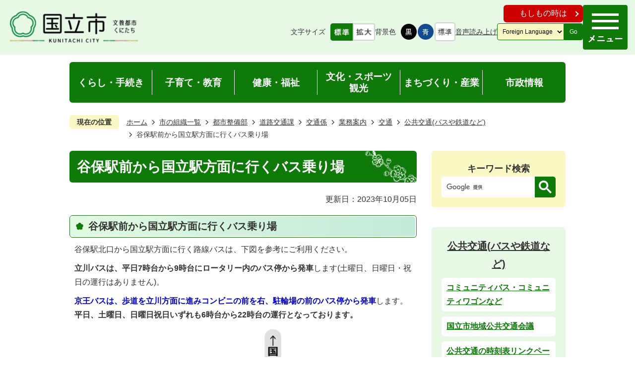

--- FILE ---
content_type: text/html
request_url: https://www.city.kunitachi.tokyo.jp/soshiki/Dept06/Div02/Sec06/gyomu/0505/0508/8610.html
body_size: 8881
content:
<!DOCTYPE HTML>
<html lang="ja">
<head>
  <meta charset="utf-8">
                                                                                              

        <meta name="keywords" content="">
<meta name="description" content="">    <meta property="og:title" content="谷保駅前から国立駅方面に行くバス乗り場|国立市ホームページ">
<meta property="og:type" content="article">
<meta property="og:url" content="https://www.city.kunitachi.tokyo.jp/soshiki/Dept06/Div02/Sec06/gyomu/0505/0508/8610.html">
  <meta property="og:image" content="http://www.city.kunitachi.tokyo.jp/material/images/group/58/yahoeki_kitaguti_busmap.jpg" />
  <meta property="og:description" content="              谷保駅北口から国立駅方面に行く路線バスは、下図を参考にご利用ください。立川バスは、平日7時台から9時台にロータリー内のバス停から発車します(土曜日、日曜日・祝日の運行はありません)。京王バスは、歩道を立川方面に進みコンビニの前を右、駐輪場の前のバス停から発車します。平日、土曜日、日曜日祝日いずれも6時台から22時台の運行となっております。            " />  <meta name="viewport" content="width=750, user-scalable=yes">      <meta name="nsls:timestamp" content="Thu, 05 Oct 2023 07:28:01 GMT">            <title>谷保駅前から国立駅方面に行くバス乗り場／国立市ホームページ</title>    <link rel="canonical" href="https://www.city.kunitachi.tokyo.jp/soshiki/Dept06/Div02/Sec06/gyomu/0505/0508/8610.html">        
                            <link rel="icon" href="//www.city.kunitachi.tokyo.jp/favicon.ico">
        <link rel="apple-touch-icon" href="//www.city.kunitachi.tokyo.jp/theme/base/img_common/smartphone.png">
                                                  <link href="//www.city.kunitachi.tokyo.jp/theme/base/css/sub.css" rel="stylesheet" type="text/css" class="sp-style">              

                      
            
                                                        <script src="//www.city.kunitachi.tokyo.jp/theme/base/js/jquery.js"></script>
                              <script src="//www.city.kunitachi.tokyo.jp/theme/base/js/jquery_cookie.js"></script>
                              <script src="//www.city.kunitachi.tokyo.jp/theme/base/js/jquery-ui.min.js"></script>
                              <script src="//www.city.kunitachi.tokyo.jp/theme/base/js/common_lib.js"></script>
                              <script src="//www.city.kunitachi.tokyo.jp/theme/base/js/jquery.easing.1.3.js"></script>
                              <script src="//www.city.kunitachi.tokyo.jp/theme/base/js/jquery.bxslider.js"></script>
                              <script src="//www.city.kunitachi.tokyo.jp/theme/base/js/jquery_dropmenu.js"></script>
                                                          <script>(function(w,d,s,l,i){w[l]=w[l]||[];w[l].push({'gtm.start':
new Date().getTime(),event:'gtm.js'});var f=d.getElementsByTagName(s)[0],
j=d.createElement(s),dl=l!='dataLayer'?'&l='+l:'';j.async=true;j.src=
'https://www.googletagmanager.com/gtm.js?id='+i+dl;f.parentNode.insertBefore(j,f);
})(window,document,'script','dataLayer','GTM-NRD3B5K');</script>
  <meta name="thumbnail" content="https://www.city.kunitachi.tokyo.jp/theme/base/img_common/ogp_noimage.png" />
<script src="//www.city.kunitachi.tokyo.jp/theme/base/js/common.js"></script>
<script src="//www.city.kunitachi.tokyo.jp/theme/base/js/jquery.smartslider.js"></script>
<script src="//www.city.kunitachi.tokyo.jp/theme/base/js/mutual_switching/mutual_switching.js"></script>

<script src="//f1-as.readspeaker.com/script/8765/webReader/webReader.js?pids=wr&amp;forceAdapter=ioshtml5&amp;disable=translation,lookup"></script>
<script src='//www.google.com/jsapi'></script>
                                              <script src='//www.google.com/jsapi'></script>
                                          <script src="//www.city.kunitachi.tokyo.jp/theme/base/js/sub.js"></script>
                          

              
                  
  <!--[if lt IE 9]>
  <script src="//www.city.kunitachi.tokyo.jp/theme/base/js/html5shiv-printshiv.min.js"></script>
  <script src="//www.city.kunitachi.tokyo.jp/theme/base/js/css3-mediaqueries.js"></script>
  <![endif]-->

  <script>
    var cms_api_token="eyJ0eXAiOiJKV1QiLCJhbGciOiJIUzI1NiJ9.eyJjdXN0b21lcl9jb2RlIjoiMjIxMzU5Iiwic2VydmljZV9uYW1lIjoiU01BUlQgQ01TIn0.RwZ8V72NqgrnRtYbyAI7wCTIXIzrSMcdBb7bephjye0";
    var cms_api_domain="api3rd.smart-lgov.jp";
    var cms_api_site="";
    var cms_app_version="";
    var cms_app_id="";
    var site_domain = "https://www.city.kunitachi.tokyo.jp";
    var theme_name = "base";
    var cms_recruit_no = "0";
    var cms_recruit_history_no = "0";
    var cms_recruit_search_item = '[]';
    var is_smartphone = false;  </script>

  
  


</head>
<body>
            
              
                
  
  
  <p id="smartphone" class="jqs-go-to-sp" style="display: none;">
  <a href="https://www.city.kunitachi.tokyo.jp/soshiki/Dept06/Div02/Sec06/gyomu/0505/0508/8610.html" class="jqs-go-to-sp">
    <span class="wrap">
      <span class="txt">スマートフォン版を表示</span>
      <span class="ico"></span>
    </span>
  </a>
</p>
  



  <div id="wrapper">
    <div id="wrapper-in">
      <div id="read-speaker"><div id="xp1" class="rs_preserve rs_skip rs_addtools rs_splitbutton"></div></div>
      <div id="wrapper-in2">

        <div id="header-print">
          <header id="header" class="view-pc">
                          

<p class="to-container"><a href="#container">本文へ</a></p>

<div class="header-subnav-area">
  <p id="header-logo"><a href="https://www.city.kunitachi.tokyo.jp/index.html">      <img src="//www.city.kunitachi.tokyo.jp/theme/base/img_common/pc_header_logo.png" alt="国立市 KUNITACHI CITY 文教都市くにたち">
  </a></p>

  <div class="box">
    <div class="if-wrap">
      <div class="if-button">
        <a href="https://www.city.kunitachi.tokyo.jp/if/index.html">もしもの時は</a>
      </div>
    </div>
    <dl class="header-size">
      <dt class="title"><span>文字サイズ</span></dt>
      <dd class="item">
        <button class="scsize normal">
          <img src="//www.city.kunitachi.tokyo.jp/theme/base/img_common/pc_headersize_normal_on.png" alt="標準（初期状態）" class="normal-on">
          <img src="//www.city.kunitachi.tokyo.jp/theme/base/img_common/pc_headersize_normal_off.png" alt="標準に戻す" class="normal-off hide">
        </button>
      </dd>
      <dd class="item2">
        <button class="scsize up">
          <img src="//www.city.kunitachi.tokyo.jp/theme/base/img_common/pc_headersize_big_off.png" alt="拡大する" class="big-off">
          <img src="//www.city.kunitachi.tokyo.jp/theme/base/img_common/pc_headersize_big_on.png" alt="拡大（最大状態）" class="big-on hide">
        </button>
      </dd>
    </dl>

    <dl class="header-color">
      <dt class="title"><span>背景色</span></dt>
      <dd class="item"><a href="#" class="sccolor" data-bgcolor="color_black"><img src="//www.city.kunitachi.tokyo.jp/theme/base/img_common/pc_headercolor_black.png" alt="背景色を黒色にする"></a></dd>
      <dd class="item2"><a href="#" class="sccolor" data-bgcolor="color_blue"><img src="//www.city.kunitachi.tokyo.jp/theme/base/img_common/pc_headercolor_blue.png" alt="背景色を青色にする"></a></dd>
      <dd class="item3"><a href="#" class="sccolor" data-bgcolor="color_normal"><img src="//www.city.kunitachi.tokyo.jp/theme/base/img_common/pc_headercolor_normal.png" alt="背景色を元に戻す"></a></dd>
    </dl>

    <div class="yomiage">
      <a class="rsbtn_play textlink" rel="nofollow" accesskey="L" href="//app-as.readspeaker.com/cgi-bin/rsent?customerid=8765&amp;lang=ja_jp&amp;readid=container&amp;url=" target="_blank" onclick="readpage(this.href, 'xp1'); return false;">音声読み上げ</a>
    </div>
    
    <div class="header-lang">
      <select class="lang-select" name="translate" title="lang-select">
  <option value="#" lang="en">Foreign Language</option>
  <option value="https://translate.google.com/translate?hl=en&sl=auto&tl=en&u=https://www.city.kunitachi.tokyo.jp/soshiki/Dept06/Div02/Sec06/gyomu/0505/0508/8610.html" lang="en">English</option>
  <option value="https://translate.google.com/translate?hl=ko&sl=auto&tl=ko&u=https://www.city.kunitachi.tokyo.jp/soshiki/Dept06/Div02/Sec06/gyomu/0505/0508/8610.html" lang="ko">&#54620;&#44397;&#50612;</option>  <option value="https://translate.google.com/translate?hl=zh-CN&sl=auto&tl=zh-CN&u=https://www.city.kunitachi.tokyo.jp/soshiki/Dept06/Div02/Sec06/gyomu/0505/0508/8610.html" lang="zh-CN">&#31616;&#20307;&#20013;&#25991;</option>  <option value="https://translate.google.com/translate?hl=zh-TW&sl=auto&tl=zh-TW&u=https://www.city.kunitachi.tokyo.jp/soshiki/Dept06/Div02/Sec06/gyomu/0505/0508/8610.html" lang="zh-TW">&#32321;&#39636;&#20013;&#25991;</option>  <option value="https://translate.google.com/translate?hl=tl&sl=auto&tl=tl&u=https://www.city.kunitachi.tokyo.jp/soshiki/Dept06/Div02/Sec06/gyomu/0505/0508/8610.html" lang="tl">Tagalog</option>  <option value="https://translate.google.com/translate?hl=it&sl=auto&tl=it&u=https://www.city.kunitachi.tokyo.jp/soshiki/Dept06/Div02/Sec06/gyomu/0505/0508/8610.html" lang="it">Italiano</option>  <option value="https://www.city.kunitachi.tokyo.jp/soshiki/Dept06/Div02/Sec06/gyomu/0505/0508/8610.html">日本語</option>
</select>
<button class="btn-lang-select js-btn-lang-select" lang="en">Go</button>    </div>

  </div>
  <div class="menu-box">
    <div class="header-right-nav">
      <div class="menu-btn-area">
        <p class="menu-btn-menu"><a href="#"><img src="//www.city.kunitachi.tokyo.jp/theme/base/img_common/pc_menu_btn_menu.png" alt="メニュー"></a></p>
      </div>
    </div>
  </div>

  <div class="modal-menu-bg"></div>
  <div class="modal-menu">
    <div class="menu-box">
      <div class="header-right-nav">
        <div class="menu-btn-area">
          <p class="menu-btn-menu modal-menu-close"><a href="#"><img src="//www.city.kunitachi.tokyo.jp/theme/base/img_common/pc_modal_menu_close.png" alt="閉じる"></a></p>
        </div>
      </div>
    </div>
    <div class="modal-in">
      <div class="nav-top">
        <div class="search-title">
          <p>サイト内検索</p>
        </div>
        <div class="search-item">
                                




                          
                
                  
                  
                                      <div class="gcse-searchbox-only" data-resultsurl="//www.city.kunitachi.tokyo.jp/result.html" data-enableAutoComplete="true"></div>
  
                          </div>
      </div>
              <script>
$(function() {
  $('.headerNaviDynBlock').each(function() {
    var block = $(this);
    var list = block.find('.headerNaviDynList');
    block.css('display', 'none');

    var url = block.attr('url');
    if (!url) {
      url = block.attr('data-url');
      if (!url) {
        return;
      }
    }

    $.getJSON(url, function(json) {
      var templateOrig = block.find('.headerNaviPageTemplate');
      if (templateOrig.length == 0) {
        return;
      }
      var template = templateOrig.clone().removeClass('headerNaviPageTemplate').addClass('pageEntity').css('display', '');
      block.find('.pageEntity').remove();
      var count = 0;
      for (var j=0; j<json.length; j++) {
        var item = json[j];
        if (item.is_category_index && item.child_pages_count == 0) {
          continue;
        }
        var entity = template.clone();
        entity.find('.pageLink').attr('href', item.url).text(item.page_name);
        entity.find('.pageDescription').text(item.description);
        list.append(entity);
        count++;
      }
      if (count > 0) {
        block.css('display', '');
      }
      templateOrig.remove();
    });
  });
});
</script>
<nav id="modal-nav">
  <div class="in">
    <ul class="list clearfix">
      <li class="modal-nav-item modal-nav-item-1 is-active">
        <a href="https://www.city.kunitachi.tokyo.jp/kurashi/index.html">
          <p class="nav-item-in g-nav1">くらし・手続き</p>
        </a>
        <div class="nav-category-list-box headerNaviDynBlock" data-url="//www.city.kunitachi.tokyo.jp/kurashi/index.tree.json">
          <div class="nav-category-bg">
            <ul class="nav-category-list list2 headerNaviDynList">
              <li class="nav-category-item headerNaviPageTemplate">
                <div class="category-item-in">
                  <a class="pageLink"></a>
                </div>
              </li>
            </ul>
          </div>
        </div>
      </li>
      <li class="modal-nav-item modal-nav-item-2">
        <a href="https://www.city.kunitachi.tokyo.jp/kosodate/index.html">
          <p class="nav-item-in g-nav2">子育て・教育</p>
        </a>
        <div class="nav-category-list-box headerNaviDynBlock" data-url="//www.city.kunitachi.tokyo.jp/kosodate/index.tree.json">
          <div class="nav-category-bg">
            <ul class="nav-category-list list2 headerNaviDynList">
              <li class="nav-category-item headerNaviPageTemplate">
                <div class="category-item-in">
                  <a class="pageLink"></a>
                </div>
              </li>
            </ul>
          </div>
        </div>
      </li>
      <li class="modal-nav-item modal-nav-item-3">
        <a href="https://www.city.kunitachi.tokyo.jp/kenko/index.html">
          <p class="nav-item-in g-nav3">健康・福祉</p>
        </a>
        <div class="nav-category-list-box headerNaviDynBlock" data-url="//www.city.kunitachi.tokyo.jp/kenko/index.tree.json">
          <div class="nav-category-bg">
            <ul class="nav-category-list list2 headerNaviDynList">
              <li class="nav-category-item headerNaviPageTemplate">
                <div class="category-item-in">
                  <a class="pageLink"></a>
                </div>
              </li>
            </ul>
          </div>
        </div>
      </li>
      <li class="modal-nav-item modal-nav-item-4">
        <a href="https://www.city.kunitachi.tokyo.jp/bunka/index.html">
          <p class="nav-item-in g-nav4">文化・スポーツ<br>観光</p>
        </a>
        <div class="nav-category-list-box headerNaviDynBlock" data-url="//www.city.kunitachi.tokyo.jp/bunka/index.tree.json">
          <div class="nav-category-bg">
            <ul class="nav-category-list list2 headerNaviDynList">
              <li class="nav-category-item headerNaviPageTemplate">
                <div class="category-item-in">
                  <a class="pageLink"></a>
                </div>
              </li>
            </ul>
          </div>
        </div>
      </li>
      <li class="modal-nav-item modal-nav-item-5">
        <a href="https://www.city.kunitachi.tokyo.jp/machi/index.html">
          <p class="nav-item-in g-nav5">まちづくり・産業</p>
        </a>
        <div class="nav-category-list-box headerNaviDynBlock" data-url="//www.city.kunitachi.tokyo.jp/machi/index.tree.json">
          <div class="nav-category-bg">
            <ul class="nav-category-list list2 headerNaviDynList">
              <li class="nav-category-item headerNaviPageTemplate">
                <div class="category-item-in">
                  <a class="pageLink"></a>
                </div>
              </li>
            </ul>
          </div>
        </div>
      </li>
      <li class="modal-nav-item modal-nav-item-6">
        <a href="https://www.city.kunitachi.tokyo.jp/shisei/index.html">
          <p class="nav-item-in g-nav6">市政情報</p>
        </a>
        <div class="nav-category-list-box headerNaviDynBlock" data-url="//www.city.kunitachi.tokyo.jp/shisei/index.tree.json">
          <div class="nav-category-bg">
            <ul class="nav-category-list list2 headerNaviDynList">
              <li class="nav-category-item headerNaviPageTemplate">
                <div class="category-item-in">
                  <a class="pageLink"></a>
                </div>
              </li>
            </ul>
          </div>
        </div>
      </li>
    </ul>
  </div>
</nav>            <p class="modal-under-close"><a href="#">閉じる</a></p>
    </div>
  </div>
</div>
      <script>
$(function() {
  $('.headerNaviDynBlock').each(function() {
    var block = $(this);
    var list = block.find('.headerNaviDynList');
    block.css('display', 'none');

    var url = block.attr('url');
    if (!url) {
      url = block.attr('data-url');
      if (!url) {
        return;
      }
    }

    $.getJSON(url, function(json) {
      var templateOrig = block.find('.headerNaviPageTemplate');
      if (templateOrig.length == 0) {
        return;
      }
      var template = templateOrig.clone().removeClass('headerNaviPageTemplate').addClass('pageEntity').css('display', '');
      block.find('.pageEntity').remove();
      var count = 0;
      for (var j=0; j<json.length; j++) {
        var item = json[j];
        if (item.is_category_index && item.child_pages_count == 0) {
          continue;
        }
        var entity = template.clone();
        entity.find('.pageLink').attr('href', item.url).text(item.page_name);
        entity.find('.pageDescription').text(item.description);
        list.append(entity);
        count++;
      }
      if (count > 0) {
        block.css('display', '');
      }
      templateOrig.remove();
    });
  });
});
</script>
<nav id="header-nav">
  <div class="in">
    <ul class="list clearfix">
      <li class="header-nav-item header-nav-item-1">
        <a href="https://www.city.kunitachi.tokyo.jp/kurashi/index.html">
          <p class="nav-item-in g-nav1">くらし・手続き</p>
        </a>
        <div class="headerNaviDynBlock" style="display:none;" data-url="//www.city.kunitachi.tokyo.jp/kurashi/index.tree.json">
          <div class="nav-category-list-box dropmenu" style="display:none;">
            <div class="nav-category-bg">
              <ul class="nav-category-list list2 headerNaviDynList">
                <li class="nav-category-item headerNaviPageTemplate">
                  <div class="category-item-in">
                    <a class="pageLink"></a>
                  </div>
                </li>
              </ul>
            </div>
          </div>
        </div>
      </li>
      <li class="header-nav-item header-nav-item-2">
        <a href="https://www.city.kunitachi.tokyo.jp/kosodate/index.html">
          <p class="nav-item-in g-nav2">子育て・教育</p>
        </a>
        <div class="headerNaviDynBlock" style="display:none;" data-url="//www.city.kunitachi.tokyo.jp/kosodate/index.tree.json">
          <div class="nav-category-list-box dropmenu" style="display:none;">
            <div class="nav-category-bg">
              <ul class="nav-category-list list2 headerNaviDynList">
                <li class="nav-category-item headerNaviPageTemplate">
                  <div class="category-item-in">
                    <a class="pageLink"></a>
                  </div>
                </li>
              </ul>
            </div>
          </div>
        </div>
      </li>
      <li class="header-nav-item header-nav-item-3">
        <a href="https://www.city.kunitachi.tokyo.jp/kenko/index.html">
          <p class="nav-item-in g-nav3">健康・福祉</p>
        </a>
        <div class="headerNaviDynBlock" style="display:none;" data-url="//www.city.kunitachi.tokyo.jp/kenko/index.tree.json">
          <div class="nav-category-list-box dropmenu" style="display:none;">
            <div class="nav-category-bg">
              <ul class="nav-category-list list2 headerNaviDynList">
                <li class="nav-category-item headerNaviPageTemplate">
                  <div class="category-item-in">
                    <a class="pageLink"></a>
                  </div>
                </li>
              </ul>
            </div>
          </div>
        </div>
      </li>
      <li class="header-nav-item header-nav-item-4">
        <a href="https://www.city.kunitachi.tokyo.jp/bunka/index.html">
          <p class="nav-item-in g-nav4">文化・スポーツ<br>観光</p>
        </a>
        <div class="headerNaviDynBlock" data-url="//www.city.kunitachi.tokyo.jp/bunka/index.tree.json">
          <div class="nav-category-list-box dropmenu" style="display:none;">
            <div class="nav-category-bg">
              <ul class="nav-category-list list2 headerNaviDynList">
                <li class="nav-category-item headerNaviPageTemplate">
                  <div class="category-item-in">
                    <a class="pageLink"></a>
                  </div>
                </li>
              </ul>
            </div>
          </div>
        </div>
      </li>
      <li class="header-nav-item header-nav-item-5">
        <a href="https://www.city.kunitachi.tokyo.jp/machi/index.html">
          <p class="nav-item-in g-nav5">まちづくり・産業</p>
        </a>
        <div class="headerNaviDynBlock" style="display:none;" data-url="//www.city.kunitachi.tokyo.jp/machi/index.tree.json">
          <div class="nav-category-list-box dropmenu" style="display:none;">
            <div class="nav-category-bg">
              <ul class="nav-category-list list2 headerNaviDynList">
                <li class="nav-category-item headerNaviPageTemplate">
                  <div class="category-item-in">
                    <a class="pageLink"></a>
                  </div>
                </li>
              </ul>
            </div>
          </div>
        </div>
      </li>
      <li class="header-nav-item header-nav-item-6">
        <a href="https://www.city.kunitachi.tokyo.jp/shisei/index.html">
          <p class="nav-item-in g-nav6">市政情報</p>
        </a>
        <div class="headerNaviDynBlock" style="display:none;" data-url="//www.city.kunitachi.tokyo.jp/shisei/index.tree.json">
          <div class="nav-category-list-box dropmenu" style="display:none;">
            <div class="nav-category-bg">
              <ul class="nav-category-list list2 headerNaviDynList">
                <li class="nav-category-item headerNaviPageTemplate">
                  <div class="category-item-in">
                    <a class="pageLink"></a>
                  </div>
                </li>
              </ul>
            </div>
          </div>
        </div>
      </li>
    </ul>
  </div>
</nav>                        </header>
                      
<header id="sp-header" class="view-sp">
  <div class="box clearfix">
    <p id="sp-header-logo">
      <a href="https://www.city.kunitachi.tokyo.jp/index.html">        <img src="//www.city.kunitachi.tokyo.jp/theme/base/img_common/sp_header_logo.png" alt="国立市 KUNITACHI CITY 文教都市くにたち">
      </a>    </p>
    <nav id="sp-header-nav" class="clearfix">
      <div class="menu-btn-area clearfix">
      <p class="menu-btn-menu"><a href="#"><img src="//www.city.kunitachi.tokyo.jp/theme/base/img_common/menu_btn_menu.png" alt="メニュー"></a></p>
      <p class="sp-menu-close"><a href="#"><img src="//www.city.kunitachi.tokyo.jp/theme/base/img_common/sp_menu_close.png" alt="閉じる"></a></p>
      </div>
    </nav>
  </div>
  
              <div class="modal-menu-bg"></div>
<div class="modal-menu">
  <div class="in">
    <div class="sp-search-wrap">
                    




                          
                
                  
                  
                                      <div class="gcse-searchbox-only" data-resultsurl="//www.city.kunitachi.tokyo.jp/result.html" data-enableAutoComplete="true"></div>
  
                  </div>
    <div class="box">
      <p class="title js-accodion"><a href="https://www.city.kunitachi.tokyo.jp/kurashi/index.html">くらし・手続き</a></p>
      <div class="headerNaviDynBlock" data-url="//www.city.kunitachi.tokyo.jp/kurashi/index.tree.json">
        <ul class="list headerNaviDynList">
          <li class="headerNaviPageTemplate"><a class="pageLink"></a></li>
        </ul>
      </div>
    </div>

    <div class="box">
      <p class="title js-accodion"><a href="https://www.city.kunitachi.tokyo.jp/kosodate/index.html">子育て・教育</a></p>
      <div class="headerNaviDynBlock" data-url="//www.city.kunitachi.tokyo.jp/kosodate/index.tree.json">
        <ul class="list headerNaviDynList">
          <li class="headerNaviPageTemplate"><a class="pageLink"></a></li>
        </ul>
      </div>
    </div>

    <div class="box">
      <p class="title js-accodion"><a href="https://www.city.kunitachi.tokyo.jp/kenko/index.html">健康・福祉</a></p>
      <div class="headerNaviDynBlock" data-url="//www.city.kunitachi.tokyo.jp/kenko/index.tree.json">
        <ul class="list headerNaviDynList">
          <li class="headerNaviPageTemplate"><a class="pageLink"></a></li>
        </ul>
      </div>
    </div>

    <div class="box">
      <p class="title js-accodion"><a href="https://www.city.kunitachi.tokyo.jp/bunka/index.html">文化・スポーツ・観光</a></p>
      <div class="headerNaviDynBlock" data-url="//www.city.kunitachi.tokyo.jp/bunka/index.tree.json">
        <ul class="list headerNaviDynList">
          <li class="headerNaviPageTemplate"><a class="pageLink"></a></li>
        </ul>
      </div>
    </div>

    <div class="box">
      <p class="title js-accodion"><a href="https://www.city.kunitachi.tokyo.jp/machi/index.html">まちづくり・産業</a></p>
      <div class="headerNaviDynBlock" data-url="//www.city.kunitachi.tokyo.jp/machi/index.tree.json">
        <ul class="list headerNaviDynList">
          <li class="headerNaviPageTemplate"><a class="pageLink"></a></li>
        </ul>
      </div>
    </div>

    <div class="box">
      <p class="title js-accodion"><a href="https://www.city.kunitachi.tokyo.jp/shisei/index.html">市政情報</a></p>
      <div class="headerNaviDynBlock" data-url="//www.city.kunitachi.tokyo.jp/shisei/index.tree.json">
        <ul class="list headerNaviDynList">
          <li class="headerNaviPageTemplate"><a class="pageLink"></a></li>
        </ul>
      </div>
    </div>

    <div class="if">
      <a href="https://www.city.kunitachi.tokyo.jp/if/index.html">もしもの時は</a>
    </div>
    
    <div class="support-block">
      <ul class="support-list">
        <li class="header-color">
          <dl class="header-color-in">
            <dt class="header-color-title"><span>背景色変更</span></dt>
            <dd class="header-color-item">
              <a href="#" class="sccolor" data-bgcolor="color_black">
                <img src="//www.city.kunitachi.tokyo.jp/theme/base/img_common/headercolor_black.png" alt="背景色を黒色にする">
              </a>
            </dd>
            <dd class="header-color-item2">
              <a href="#" class="sccolor" data-bgcolor="color_blue">
                <img src="//www.city.kunitachi.tokyo.jp/theme/base/img_common/headercolor_blue.png" alt="背景色を青色にする">
              </a>
            </dd>
            <dd class="header-color-item3">
              <a href="#" class="sccolor" data-bgcolor="color_normal">
                <img src="//www.city.kunitachi.tokyo.jp/theme/base/img_common/headercolor_normal.png" alt="背景色を白色にする">
              </a>
            </dd>
          </dl>
        </li>
        <li class="header-size">
          <dl class="header-size-in">
            <dt class="header-size-title"><span>文字サイズ変更</span></dt>
            <dd class="header-size-item">
              <button class="scsize normal">
                <img src="//www.city.kunitachi.tokyo.jp/theme/base/img_common/headersize_normal_on.png" alt="標準（初期状態）" class="normal-on">
                <img src="//www.city.kunitachi.tokyo.jp/theme/base/img_common/headersize_normal_off.png" alt="標準に戻す" class="normal-off hide">
              </button>
            </dd>
            <dd class="header-size-item2">
              <button class="scsize up">
                <img src="//www.city.kunitachi.tokyo.jp/theme/base/img_common/headersize_big_off.png" alt="拡大する" class="big-off">
                <img src="//www.city.kunitachi.tokyo.jp/theme/base/img_common/headersize_big_on.png" alt="拡大（最大状態）" class="big-on hide">
              </button>
            </dd>
          </dl>
        </li>
        <li class="header-lang">
          <select class="lang-select" name="translate" title="lang-select">
  <option value="#" lang="en">Foreign Language</option>
  <option value="https://translate.google.com/translate?hl=en&sl=auto&tl=en&u=https://www.city.kunitachi.tokyo.jp/soshiki/Dept06/Div02/Sec06/gyomu/0505/0508/8610.html" lang="en">English</option>
  <option value="https://translate.google.com/translate?hl=ko&sl=auto&tl=ko&u=https://www.city.kunitachi.tokyo.jp/soshiki/Dept06/Div02/Sec06/gyomu/0505/0508/8610.html" lang="ko">&#54620;&#44397;&#50612;</option>  <option value="https://translate.google.com/translate?hl=zh-CN&sl=auto&tl=zh-CN&u=https://www.city.kunitachi.tokyo.jp/soshiki/Dept06/Div02/Sec06/gyomu/0505/0508/8610.html" lang="zh-CN">&#31616;&#20307;&#20013;&#25991;</option>  <option value="https://translate.google.com/translate?hl=zh-TW&sl=auto&tl=zh-TW&u=https://www.city.kunitachi.tokyo.jp/soshiki/Dept06/Div02/Sec06/gyomu/0505/0508/8610.html" lang="zh-TW">&#32321;&#39636;&#20013;&#25991;</option>  <option value="https://translate.google.com/translate?hl=tl&sl=auto&tl=tl&u=https://www.city.kunitachi.tokyo.jp/soshiki/Dept06/Div02/Sec06/gyomu/0505/0508/8610.html" lang="tl">Tagalog</option>  <option value="https://translate.google.com/translate?hl=it&sl=auto&tl=it&u=https://www.city.kunitachi.tokyo.jp/soshiki/Dept06/Div02/Sec06/gyomu/0505/0508/8610.html" lang="it">Italiano</option>  <option value="https://www.city.kunitachi.tokyo.jp/soshiki/Dept06/Div02/Sec06/gyomu/0505/0508/8610.html">日本語</option>
</select>
<button class="btn-lang-select js-btn-lang-select" lang="en">Go</button>        </li>
      </ul>
    </div>

    <div class="switch">
      <p class="gotopc jqs-go-to-pc">
        <a href="https://www.city.kunitachi.tokyo.jp/soshiki/Dept06/Div02/Sec06/gyomu/0505/0508/8610.html" class="jqs-go-to-pc">PC版で見る</a>
      </p>
    </div>

    <p class="modal-menu-close">
      <span>メニューを閉じる</span>
    </p>
  </div>
</div>      
</header>                  </div>

        <dl id="pankuzu" class="clearfix">
          <dt class="title">現在の位置</dt>
          <dd class="in">
            

<ul class="list">
              <li><a href="https://www.city.kunitachi.tokyo.jp/index.html">ホーム</a></li>
                  <li class="icon"><a href="https://www.city.kunitachi.tokyo.jp/soshiki/index.html">市の組織一覧</a></li>
                  <li class="icon"><a href="https://www.city.kunitachi.tokyo.jp/soshiki/Dept06/index.html">都市整備部</a></li>
                  <li class="icon"><a href="https://www.city.kunitachi.tokyo.jp/soshiki/Dept06/Div02/index.html">道路交通課</a></li>
                  <li class="icon"><a href="https://www.city.kunitachi.tokyo.jp/soshiki/Dept06/Div02/Sec06/index.html">交通係</a></li>
                  <li class="icon"><a href="https://www.city.kunitachi.tokyo.jp/soshiki/Dept06/Div02/Sec06/gyomu/index.html">業務案内</a></li>
                  <li class="icon"><a href="https://www.city.kunitachi.tokyo.jp/soshiki/Dept06/Div02/Sec06/gyomu/0505/index.html">交通</a></li>
                  <li class="icon"><a href="https://www.city.kunitachi.tokyo.jp/soshiki/Dept06/Div02/Sec06/gyomu/0505/0508/index.html">公共交通(バスや鉄道など)</a></li>
            <li class="icon"><span>谷保駅前から国立駅方面に行くバス乗り場</span></li>
  </ul>
          </dd>
        </dl>

        <section id="container" tabindex="-1">
          <div id="container-in" class="clearfix">

            <article id="contents" role="main">

                                
      <h1 class="title"><span class="bg"><span class="bg2">谷保駅前から国立駅方面に行くバス乗り場</span></span></h1>
                  
              <div id="social-update-area">
                                                                                                                                                                    

  
                
            
            
                     
        <p class="update">更新日：2023年10月05日</p>

  
                              </div>

              <div id="contents-in">      
        

                        

          
                          <h2 class="head-title" id="h_idx_iw_flex_1_0"><span class="bg"><span class="bg2">
              谷保駅前から国立駅方面に行くバス乗り場              </span></span></h2>
            
                          <div class="wysiwyg">
                
              <p>谷保駅北口から国立駅方面に行く路線バスは、下図を参考にご利用ください。</p>

<p><strong>立川バスは、平日7時台から9時台にロータリー内のバス停から発車</strong>します(土曜日、日曜日・祝日の運行はありません)。</p>

<p><strong class="text2_">京王バスは、歩道を立川方面に進みコンビニの前を右、駐輪場の前のバス停から発車</strong>します。<strong>平日、土曜日、日曜日祝日いずれも6時台から22時台の運行となっております。</strong></p>
                          </div>
            
                            <figure class="img-item"><img alt="谷保駅北口バス乗り場案内図" src="//www.city.kunitachi.tokyo.jp/material/images/group/58/yahoeki_kitaguti_busmap.jpg">                </figure>
            
            
            
            

            
            

            
            
                      <!-- cms_loop_block -->


          
          <!-- cms_item_block -->
        
        

            
              
                                                                  <!-- 「お問い合わせ先」 -->
                                                        
                    
                     <!-- pdfダウンロード -->

                                                        
                  
  


                  
                
              <!-- //#contents-in  -->
              </div>
            <!-- //#contents  -->
            </article>

                                                                                                        
              
                <nav id="side-nav">
  <section class="side-search view-pc">
    <p class="search-title">キーワード検索</p>
    <div class="search-item">
                    




                          
                
                  
                  
                                      <div class="gcse-searchbox-only" data-resultsurl="//www.city.kunitachi.tokyo.jp/result.html" data-enableAutoComplete="true"></div>
  
                  </div>
  </section>
        <section class="side-nav-list">
            
    <script>
  function cmsDynDateFormat(date, format) {
    var jpWeek = ['日', '月', '火', '水', '木', '金', '土'];
    return format.replace('%Y', date.getFullYear()).replace('%m', ('0' + (date.getMonth() + 1)).slice(-2)).replace('%d', ('0' + date.getDate()).slice(-2)).replace('%a', jpWeek[date.getDay()])
        .replace('%H', ('0' + date.getHours()).slice(-2)).replace('%M', ('0' + date.getMinutes()).slice(-2)).replace('%S', ('0' + date.getSeconds()).slice(-2));
  }
  function cmsDynExecuteGetPageList() {
    var outerBlocks = $('.pageListDynBlock');
    outerBlocks.each(function() {
      var block = $(this);
      block.find('.pageListExists').css('display', 'none');
      block.find('.pageListNotExists').css('display', 'none');

      var url = block.attr('data-url');

      var cond = {};

      cond.limit = parseInt(block.attr('data-limit'));
      cond.showIndex = parseInt(block.attr('data-show-index'));
      cond.showMobile = parseInt(block.attr('data-show-mobile'));
      dateBegin = block.attr('data-date-begin');
      dateSpan = block.attr('data-date-span');

      cond.curPageNo = block.attr('data-current-page-no');
      cond.dirClass = block.attr('data-dir-class');
      cond.pageClass = block.attr('data-page-class');

      cond.timeBegin = 0;
      if (dateBegin) {
        cond.timeBegin = new Date(dateBegin);
      } else if (dateSpan) {
        cond.timeBegin = Date.now() - dateSpan * 86400000;
      }
      var recentSpan = block.attr('data-recent-span');
      cond.recentBegin = 0;
      if (recentSpan) {
        cond.recentBegin = Date.now() - recentSpan * 86400000;
      }
      cond.dateFormat = block.attr('data-date-format');
      if (!cond.dateFormat) {
        cond.dateFormat = '%Y/%m/%d %H:%M:%S';
      }
      cond.joinGrue = block.attr('data-join-grue');
      if (!cond.joinGrue) {
        cond.joinGrue = ' , ';
      }
      cond.eventDateFormat = block.attr('data-event-date-format');
      if (!cond.eventDateFormat) {
        cond.eventDateFormat = cond.dateFormat;
      }
      cond.eventType = block.attr('data-event-type');
      cond.eventField = block.attr('data-event-field');
      cond.eventArea = block.attr('data-event-area');
      eventDateSpan = block.attr('data-event-date-span');
      cond.eventTimeEnd = 0;
      if (eventDateSpan) {
        cond.eventTimeEnd = Date.now() + eventDateSpan * 86400000;
      }

      // タグ
      cond.tagDisplay = block.attr('data-show-tags');
      cond.tagPosition = block.attr('data-tags-position');
      cond.tagFilterTargets = block.attr('data-tag-filter-targets');

      $.getJSON(url, function(json) {
        cmsDynApplyPageListJson(block, json, cond);
      }).fail(function(jqxhr, textStatus, error) {
        block.css('display', 'none');
      });
    });
  }
  function cmsDynApplyPageListJson(block, json, cond) {
    var now = Date.now();
    var list = block.find('.pageListBlock');
    var template = list.find('.pageEntity:first').clone();
    list.find('.pageEntity').remove();

    var count = 0;

    for (var i = 0; i < json.length; i++) {
      var item = json[i];
      var itemDate = new Date(item.publish_datetime);

      if (!cond.showIndex && item.is_category_index) {
        continue;
      }
      if (!cond.showMobile && item.is_keitai_page) {
        continue;
      }
      if (cond.timeBegin && itemDate.getTime() < cond.timeBegin) {
        continue;
      }

      // タグによる絞込み
      if ('tag' in item && item.tag && cond.tagFilterTargets != null) {
        var filteringNos = (!isNaN(cond.tagFilterTargets)) ? [cond.tagFilterTargets] : cond.tagFilterTargets.split(/,|\s/);
        var isTarget = false;
        item.tag.forEach(function(tagItem, idx) {
          if (filteringNos.indexOf(tagItem.tag_no + "") >= 0) {
            isTarget = true;
          }
        });
        if (!isTarget) {
          continue;
        }
      }

      var entity = template.clone();
      if ('event' in item && item['event']) {
        var pageEvent = item['event'];
        if (cond.eventType && cond.eventType != pageEvent.event_type_name) {
          continue;
        }
        if (cond.eventField && $.inArray(cond.eventField, pageEvent.event_fields) < 0) {
          continue;
        }
        if (cond.eventArea && $.inArray(cond.eventArea, pageEvent.event_area) < 0) {
          continue;
        }

        var eventDateString = '';
        if (cond.eventTimeEnd) {
          if (pageEvent.event_date_type_id == 0) {
            var startDatetime = pageEvent.event_start_datetime ? new Date(pageEvent.event_start_datetime) : false;
            var endDatetime = pageEvent.event_end_datetime ? new Date(pageEvent.event_end_datetime) : false;
            if (startDatetime && endDatetime) {
              if (startDatetime.getTime() > cond.eventTimeEnd || endDatetime.getTime() <= now) {
                continue;
              }
              eventDateString = cmsDynDateFormat(startDatetime, cond.eventDateFormat) + '～' + cmsDynDateFormat(endDatetime, cond.eventDateFormat);
            } else if (startDatetime) {
              if (startDatetime.getTime() > cond.eventTimeEnd) {
                continue;
              }
            } else {
              if (endDatetime.getTime() <= now) {
                continue;
              }
              eventDateString = '～' + cmsDynDateFormat(endDatetime, cond.eventDateFormat);
            }
          } else if (pageEvent.event_date_type_id == 1) {
            var filteredDates = $.grep(pageEvent.event_dates, function(value, index) {
              var eventTime1 = new Date(value[0]+'T00:00:00+09:00').getTime();
              var eventTime2 = new Date(value[1]+'T23:59:59+09:00').getTime();
              return (eventTime1 <= cond.eventTimeEnd && eventTime2 >= now);
            });
            if (filteredDates.length == 0) {
              continue;
            }
          }
        }
        if (pageEvent.event_place) {
          entity.find('.pageEventPlaceExists').css('display', '');
          entity.find('.pageEventPlace').text(pageEvent.event_place);
        } else {
          entity.find('.pageEventPlaceExists').css('display', 'none');
          entity.find('.pageEventPlace').text('');
        }
        if (pageEvent.event_date_supplement) {
          entity.find('.pageEventDateExists').css('display', '');
          entity.find('.pageEventDate').text(pageEvent.event_date_supplement);
        } else if (eventDateString.length > 0) {
          entity.find('.pageEventDateExists').css('display', '');
          entity.find('.pageEventDate').text(eventDateString);
        } else {
          entity.find('.pageEventDateExists').css('display', 'none');
          entity.find('.pageEventDate').text('');
        }

        if (pageEvent.event_type_name) {
          entity.find('.pageEventTypeExists').css('display', '');
          entity.find('.pageEventType').text(pageEvent.event_type_name);
        } else {
          entity.find('.pageEventTypeExists').css('display', 'none');
          entity.find('.pageEventType').text('');
        }
        if (pageEvent.event_fields && pageEvent.event_fields.length > 0) {
          entity.find('.pageEventFieldsExists').css('display', '');
          entity.find('.pageEventFields').text(pageEvent.event_fields.join(cond.joinGrue));
        } else {
          entity.find('.pageEventFieldsExists').css('display', 'none');
          entity.find('.pageEventFields').text('');
        }
        if (pageEvent.event_area && pageEvent.event_area.length > 0) {
          entity.find('.pageEventAreaExists').css('display', '');
          entity.find('.pageEventArea').text(pageEvent.event_area.join(cond.joinGrue));
        } else {
          entity.find('.pageEventAreaExists').css('display', 'none');
          entity.find('.pageEventArea').text('');
        }
        entity.find('.pageEventExists').css('display', '');
      } else {
        entity.find('.pageEventExists').css('display', 'none');
      }

      entity.find('.pageDate').each(function() {
        var dateString = cmsDynDateFormat(itemDate, cond.dateFormat);
        $(this).text(dateString);
      });
      var pageLink = entity.find('a.pageLink');
      if (cond.curPageNo == item.page_no) {
        pageLink.removeAttr('href').removeAttr('page_no').css('display', 'none');
        pageLink.parent().append('<span class="pageNoLink">' + item.page_name + '</span>');
      } else {
        pageLink.attr('href', item.url).append('<span class="title-text">' + item.page_name + '</span>');
        pageLink.find('.pageNoLink').remove();
      }

      entity.find('.pageDescription').text(item.description);

      if ('thumbnail_image' in item && item.thumbnail_image) {
        entity.find('.pageThumbnail').append($('<img>', {src: item.thumbnail_image, alt: ""}));
      } else {
        entity.find('.pageThumbnail').remove();
      }

      if (cond.recentBegin && itemDate.getTime() >= cond.recentBegin) {
        entity.find('.pageRecent').css('display', '');
      } else {
        entity.find('.pageRecent').css('display', 'none');
      }

      // タグ付与
      if ('tag' in item && item.tag) {
        if (item.tag.length > 0) {
          var DEFINE_CLASS_NAME_WHEN_TAG_TYPE_IMAGE = 'tag-type-image';
          var DEFINE_CLASS_NAME_WHEN_TAG_TYPE_TEXT = 'tag-type-text';
          var DEFINE_CLASS_NAME_WHEN_TAG_POSITION_BEFORE = 'tag-pos-before';
          var DEFINE_CLASS_NAME_WHEN_TAG_POSITION_AFTER = 'tag-pos-after';
          var DEFINE_CLASS_NAME_TAG_BLOCK = 'tags';
          var DEFINE_CLASS_NAME_TAG = 'tag';
          var DEFINE_CLASS_NAME_TAG_INNER = 'tag-bg';

          // タグの表示位置を判定
          var tagPositionClassName = (cond.tagPosition == 1) ? DEFINE_CLASS_NAME_WHEN_TAG_POSITION_BEFORE : DEFINE_CLASS_NAME_WHEN_TAG_POSITION_AFTER;

          // タグ出力の外枠を生成
          var tagListWrapperHtml = $('<span>', {
            class: [DEFINE_CLASS_NAME_TAG_BLOCK, tagPositionClassName].join(' ')
          });

          item.tag.forEach(function(tagItem, idx) {
            // タグの中身を設定
            var tagBody;
            if (tagItem.image_file_name != null && tagItem.image_file_name != "") {
              // 画像
              tagBody = $('<span>', {
                class: DEFINE_CLASS_NAME_TAG + tagItem.tag_no,
              }).append($('<img>', {
                class: [DEFINE_CLASS_NAME_TAG_INNER, DEFINE_CLASS_NAME_WHEN_TAG_TYPE_IMAGE].join(' '),
                src: tagItem.image_url,
                alt: tagItem.tag_name
              }));
            } else {
              // テキスト
              tagBody = $('<span>', {
                class: DEFINE_CLASS_NAME_TAG + tagItem.tag_no,
              }).append($('<span>', {
                class: [DEFINE_CLASS_NAME_TAG_INNER, DEFINE_CLASS_NAME_WHEN_TAG_TYPE_TEXT].join(' '),
                text: tagItem.tag_name
              }));
            }
            tagListWrapperHtml.append(tagBody);
          });

          // 出力
          if (cond.tagDisplay == 1) {
            if (tagPositionClassName === DEFINE_CLASS_NAME_WHEN_TAG_POSITION_BEFORE) {
              entity.find('.pageDate').after(tagListWrapperHtml);
            } else {
              entity.find('.pageDate').after(tagListWrapperHtml);
            }
          }
        }
      }

      var removeClasses = [];
      var appendClasses = [];
      if (item.is_category_index) {
        appendClasses = cond.dirClass ? cond.dirClass.split(' ') : [];
        removeClasses = cond.pageClass ? cond.pageClass.split(' ') : [];
      } else {
        removeClasses = cond.dirClass ? cond.dirClass.split(' ') : [];
        appendClasses = cond.pageClass ? cond.pageClass.split(' ') : [];
      }
      $.each(removeClasses, function(idx, val){
        entity.removeClass(val);
      });
      $.each(appendClasses, function(idx, val){
        entity.addClass(val);
      });

      entity.css('display', '');
      list.append(entity);
      count++;
      if (cond.limit && count >= cond.limit) {
        break;
      }
    }
    if (count) {
      block.css('display', '');
      block.find('.pageListExists').css('display', '');
      block.find('.pageListNotExists').css('display', 'none');
    } else {
      block.css('display', '');
      block.find('.pageListExists').css('display', 'none');
      block.find('.pageListNotExists').css('display', '');
    }
  };
</script>

<script>
$(function() {
  cmsDynExecuteGetPageList();
});
</script>


    
  <div class="pageListDynBlock" data-url="//www.city.kunitachi.tokyo.jp/soshiki/Dept06/Div02/Sec06/gyomu/0505/0508/index.tree.json"
   data-show-shortcut="1" data-show-index="1"
   data-current-page-no="8610">
    <dl class="pageListExists">
      <dt class="title">
        <span class="bg"><span class="bg2"><a href="//www.city.kunitachi.tokyo.jp/soshiki/Dept06/Div02/Sec06/gyomu/0505/0508/index.html">公共交通(バスや鉄道など)</a></span></span>
      </dt>
      <dd class="in">
        <ul class="list clearfix pageListBlock">
          <li class="pageEntity" style="display:none;">
            <a class="pageLink"></a>
          </li>
        </ul>
      </dd>
    </dl>
  </div>
    </section>
  
       
  </nav>                  
          <!-- //#container-in  -->
          </div>
        <!-- //#container  -->
        </section>

        <div id="footer-print">
          
                      

  <section class="ad-sec js-kb-click adBannerDynBlock" data-url="//www.city.kunitachi.tokyo.jp/koukokukanri/index.tree.json"><div class="ad-wrap">
      <h2 class="section-h2"><span class="main-title">有料広告</span><span class="en-title" lang="en">Advertisement</span></h2>
      <span class="ad-note">広告主および広告内容については、<br class="view-sp" />国立市が推奨等するものではありません。</span>
      <ul class="ad-list list adBannerDynList"><li class="adBannerPageTemplate"><a class="pageLink pageThumb"></a></li>
      </ul><span class="ad-text">
        <a href="https://www.city.kunitachi.tokyo.jp/machi/kokoku/6132.html">バナー広告掲載のお申し込みやお問い合わせは、<br class="view-sp" />こちらをクリックしてください。</a>
      </span>
    </div>
  </section>
<footer id="footer">
  <div class="in">
    <div class="box">
      <div class="footer-flex">
        <div class="address-wrap">
          <div class="logo-wrap footer-flex">
            <div id="footer-logo">
              <img src="//www.city.kunitachi.tokyo.jp/theme/base/img_common/footer_logo.png" alt="国立市">
            </div>
            <div class="footer-map">
              <img src="//www.city.kunitachi.tokyo.jp/theme/base/img_common/footer_map.png" alt="Kunitachi City 東京都の多摩地域中部に位置する市の場所を示す地図 位置は緑で塗りつぶし。">
            </div>
          </div>
          <div class="address-box">
            <p class="address-title">住所</p>
            <p class="address"><span>〒186-8501 <br class="view-sp">東京都国立市富士見台2-47-1</span></p>
          </div>
          <div class="address-box">
            <p class="cornmber-title">電話番号</p>
            <p class="cornmber">042-576-2111（代表）</p>
          </div>
          <div class="address-box">
            <p class="houjin-title">法人番号</p>
            <p class="houjin">1000020132152</p>
          </div>
          <div class="address-box">
            <p class="time-title">開庁時間</p>
            <div class="time">
              <p>平日 午前8時30分から午後5時まで</p>
              <ul>
                <li>・一部の窓口は第2土曜日もご利用いただけます<a href="https://www.city.kunitachi.tokyo.jp/kurashi/shisetsu/1/5460.html">（土曜開庁について）</a></li>
                <li>・土曜日の開庁時間は午前9時から11時30分、午後1時から4時です</li>
                <li>・年末年始(12月29日から1月3日)は閉庁です</li>
              </ul>
            </div>
          </div>
        </div>
        <div class="other-wrap">
          <ul class="access-link">
            <li class="access-item first"><a href="https://www.city.kunitachi.tokyo.jp/kurashi/shisetsu/1/5464.html">市役所への<br>行き方</a></li>
            <li class="access-item second"><a href="https://www.city.kunitachi.tokyo.jp/kurashi/shisetsu/1/index.html">市役所庁舎の<br>ご案内</a></li>
            <li class="access-item third"><a href="https://www.city.kunitachi.tokyo.jp/inquiry/8599.html">各課の<br>仕事・連絡先</a></li>
          </ul>
                  </div>
      </div>
    </div>
  </div>
  <div class="footer-link">
    <ul class="footer-link-list footer-flex">
      <li><a href="https://www.city.kunitachi.tokyo.jp/sitemap.html">サイトマップ</a></li>
      <li><a href="https://www.city.kunitachi.tokyo.jp/abouthp/index.html">国立市のホームページについて</a></li>
    </ul>
  </div>
  <p id="pagetop"><a href="#wrapper" class="scroll"><img src="//www.city.kunitachi.tokyo.jp/theme/base/img_common/pagetop.png" alt="ページトップへ"></a></p>
  <p class="copyright" lang="en">Copyright (c) Kunitachi City. All rights reserved.</p>
</footer>                    
        </div>

      <!-- //#wrapper-in2  -->
      </div>
    <!-- //#wrapper-in  -->
    </div>
  <!-- //#wrapper  -->
  </div>

                <script src="//www.city.kunitachi.tokyo.jp/theme/base/js/external.js"></script>
            </body>
</html>

--- FILE ---
content_type: text/css
request_url: https://www.city.kunitachi.tokyo.jp/theme/base/css/sub.css
body_size: 20290
content:
@charset "UTF-8";
/*
html5doctor.com Reset Stylesheet
v1.6.1
Last Updated: 2010-09-17
Author: Richard Clark - http://richclarkdesign.com
Twitter: @rich_clark
*/
html, body, div, span, object, iframe,
h1, h2, h3, h4, h5, h6, p, blockquote, pre,
abbr, address, cite, code,
del, dfn, em, img, ins, kbd, q, samp,
small, strong, sub, sup, var,
b, i,
dl, dt, dd, ol, ul, li,
fieldset, form, label, legend,
table, caption, tbody, tfoot, thead, tr, th, td,
article, aside, canvas, details, figcaption, figure,
footer, header, hgroup, menu, nav, section, summary,
time, mark, audio, video {
  margin: 0;
  padding: 0;
  border: 0;
  outline: 0;
  /*ikkrweb preview ie9 emulator ie7 varnish error*/
  /*background:transparent;*/
}

article, aside, details, figcaption, figure,
footer, header, hgroup, menu, nav, section {
  display: block;
}

nav ul {
  list-style: none;
}

blockquote, q {
  quotes: none;
}

blockquote:before, blockquote:after,
q:before, q:after {
  content: '';
  content: none;
}

a {
  margin: 0;
  padding: 0;
  font-size: 100%;
  vertical-align: baseline;
  /*ikkrweb preview ie9 emulator ie7 varnish error*/
  /*background:transparent;*/
}

/* change colours to suit your needs */
ins {
  background-color: #ff9;
  color: #000;
  text-decoration: none;
}

/* change colours to suit your needs */
mark {
  background-color: #ff9;
  color: #000;
  font-style: italic;
  font-weight: bold;
}

del {
  text-decoration: line-through;
}

abbr[title], dfn[title] {
  border-bottom: 1px dotted;
  cursor: help;
}

table {
  border-collapse: collapse;
  border-spacing: 0;
}

/* change border colour to suit your needs */
hr {
  display: block;
  height: 1px;
  border: 0;
  border-top: 1px solid #ccc;
  margin: 1em 0;
  padding: 0;
}

input, select {
  vertical-align: middle;
}

@media screen and (max-width: 768px) {
  .wysiwyg .table-wrapper {
    overflow-x: auto;
  }
}

h2.head-title, .wysiwyg h2, .free-layout-area h2 {
  margin-top: 0.9em;
  color: #333;
  font-size: 125%;
  box-sizing: border-box;
  border: 1px solid #0f7909;
  border-radius: 6px;
  padding: 2px;
}

h2.head-title .bg, .wysiwyg h2 .bg, .free-layout-area h2 .bg {
  display: block;
  background: linear-gradient(0.25turn, #e0fae0, 50%, #c3e9d9);
  border-radius: 6px;
  padding: 6px 0 6px 0;
}

h2.head-title .bg2, .wysiwyg h2 .bg2, .free-layout-area h2 .bg2 {
  padding-left: 35px;
  background: url(../img_sub/h2_bg.png) left 10px center/15px no-repeat;
}

h2.head-title a {
  color: inherit;
}

h3.head-title, .wysiwyg h3, .free-layout-area h3, .smartcmsBbsBlock h3 {
  margin-top: 1.1em;
  color: #333;
  font-size: 100%;
  box-sizing: border-box;
  background-color: #faf8c4;
  border-radius: 6px;
}

h3.head-title .bg, .wysiwyg h3 .bg, .free-layout-area h3 .bg, .smartcmsBbsBlock h3 .bg {
  display: block;
  padding: 8px 15px 7px 15px;
}

h4, .wysiwyg h4, .free-layout-area h4 {
  margin-top: 1.2em;
  display: block;
  line-height: 1.2;
  font-size: 100%;
  padding: 10px 15px 13px;
  border-bottom: 2px solid #0f7909;
}

h5, .wysiwyg h5, .free-layout-area h5 {
  margin-top: 1.2em;
  font-size: 100%;
  display: block;
  padding: 0 15px 5px;
  line-height: 1.2;
  border-bottom: 1px solid #0f7909;
}

h6, .wysiwyg h6, .free-layout-area h6 {
  margin-top: 1.3em;
  font-size: 90%;
  padding: 0 15px 5px;
  line-height: 1.2;
}

h2.head-title, h3.head-title {
  overflow: hidden;
}

.smartcmsBbsBlock h3,
h4, h5, h6 {
  overflow: hidden;
}

.wysiwyg h2, .wysiwyg h3, .wysiwyg h4, .wysiwyg h5, .wysiwyg h6, .free-layout-area h2, .free-layout-area h3, .free-layout-area h4, .free-layout-area h5, .free-layout-area h6 {
  overflow: hidden;
}

.wysiwyg ul, .pubcom-table ul {
  overflow: hidden;
  margin-top: 10px;
  margin-left: 30px;
  padding-left: 1.4em;
  list-style: disc;
}

* html .wysiwyg ul,
* html .pubcom-table ul {
  display: inline-block;
}

.wysiwyg ol, .pubcom-table ol {
  padding-left: 50px;
  margin-top: 10px;
  list-style: decimal;
  /*回り込み画像時にリストが出ない問題を解決*/
  overflow: hidden;
}

@media screen and (max-width: 768px) {
  .wysiwyg ol, .pubcom-table ol {
    margin-left: 22px;
  }
}

* html .wysiwyg ol,
* html .pubcom-table ol {
  display: inline-block;
}

.wysiwyg p {
  margin-top: 10px;
  padding-left: 10px;
  padding-right: 10px;
}

.wysiwyg table ul, .pubcom-table table ul {
  margin-left: 0;
}

.wysiwyg table ol, .pubcom-table table ol {
  padding-left: 1.5em;
}

@media screen and (max-width: 768px) {
  .wysiwyg table ol, .pubcom-table table ol {
    margin-left: 0;
    padding-left: 40px;
  }
}

.wysiwyg table p, .pubcom-table table p {
  margin-top: 0;
  padding-left: 0;
  padding-right: 0;
}

.wysiwyg table, .smartcmsBbsBlock .bbsBody .form table {
  border-collapse: collapse;
  border: 1px solid #bfbfbf;
  margin-top: 10px;
}

.wysiwyg td
, .wysiwyg th {
  border-collapse: collapse;
  border: 1px solid #bfbfbf;
  padding: 5px 10px;
  word-break: break-all;
}

.wysiwyg th {
  background-color: #e7f8e7;
}

.wysiwyg caption {
  text-align: left;
  font-weight: bold;
  padding: 5px;
}

.wysiwyg div {
  line-height: 150%;
  margin-top: 10px;
}

.wysiwyg img {
  max-width: 100%;
  height: auto;
}

.wysiwyg .col {
  width: 700px;
  overflow: hidden;
}

.wysiwyg .left-col {
  width: 330px;
  float: left;
}

.wysiwyg .right-col {
  width: 330px;
  float: right;
}

.wysiwyg .text_, .cke_panel_list .text_ {
  color: #c00;
}

.wysiwyg .text2_, .cke_panel_list .text2_ {
  color: #00c;
}

.wysiwyg blockquote {
  margin-top: 10px;
  margin-left: 30px;
  padding: 5px 5px 5px 15px;
  background-image: url("../img_common/blockquote.png");
  background-position: left top;
  background-repeat: no-repeat;
  background-color: #eee;
  border-left: 3px solid #999;
}

body {
  font-family: "游ゴシック体", YuGothic, "游ゴシック Medium", "Yu Gothic Medium", "游ゴシック", "Yu Gothic", sans-serif;
  font-size: 100%;
  color: #333;
  background: #fff;
}

.ad-sec .ad-wrap {
  display: flex;
  flex-wrap: wrap;
  align-items: center;
}

.ad-sec .section-h2 {
  display: flex;
  align-items: center;
}

@media print, screen and (min-width: 769px) {
  .ad-sec .ad-note {
    margin-left: 50px;
  }
}

@media screen and (max-width: 768px) {
  .ad-sec .ad-note {
    width: 100%;
    text-align: center;
    font-size: 80%;
  }
}

.ad-sec .main-title {
  color: #0e6d08;
  font-size: 150%;
  padding-right: 20px;
}

@media screen and (max-width: 768px) {
  .ad-sec .main-title {
    font-size: 130%;
    padding-right: 30px;
  }
}

.ad-sec .en-title {
  color: #0e6d08;
  font-size: 67%;
  padding: 5px 0 5px 20px;
  border-left: 1px solid #0e6d08;
  font-weight: normal;
}

@media screen and (max-width: 768px) {
  .ad-sec .en-title {
    padding: 5px 0 5px 30px;
    font-size: 57%;
  }
}

@media screen and (max-width: 768px) {
  body {
    font-size: 175% !important;
  }
}

img {
  border: none;
  vertical-align: top;
}

p, li, address, table, dt, dd {
  line-height: 180%;
}

ul, ol {
  list-style: none;
}

a:link {
  color: #2d5f92;
  text-decoration: underline;
}

a:visited {
  color: #2d5f92;
  text-decoration: underline;
}

a:hover {
  color: #2d5f92;
  text-decoration: none;
}

/*アクセシビリティ対応*/
a:focus img {
  /*border:1px solid #C00000;*/
}

a:focus {
  color: #2d5f92;
}

/*iphoneでルビで文字サイズが勝手に変わるのを修正*/
body {
  -webkit-text-size-adjust: 100%;
}

address {
  font-style: normal;
}

/*clearfix*/
.cmstag:after,
.clearfix:after {
  content: ".";
  display: block;
  height: 0px;
  clear: both;
  visibility: hidden;
}

.clearfix {
  display: inline-table;
}

/* Hides from IE-mac \*/
* html .clearfix {
  height: 1%;
}

.clearfix {
  display: block;
}

/* End hide from IE-mac */
.first-left {
  margin-left: 0 !important;
}

.first-top {
  margin-top: 0 !important;
}

.left-col {
  float: left;
}

.right-col {
  float: right;
}

.img-item img, .img-text img {
  max-width: 100%;
  height: auto;
}

@media print, screen and (min-width: 769px) {
  .view-sp {
    display: none !important;
  }
}

@media screen and (max-width: 768px) {
  .view-pc {
    display: none !important;
  }
}

.des-attention-area {
  width: 1000px;
  margin: 0 auto;
  padding-bottom: 10px;
}

.des-attention {
  background-color: #FFFF40;
  font-size: 80%;
}

.des-attention2 {
  background-color: #C0C0FF;
  font-size: 80%;
}

.color-scheme-area {
  margin-top: 20px;
}

.scheme-bar {
  padding: 5px 0 5px 0;
  border: 1px solid #333333;
}

.color-scheme-area .box {
  width: 300px;
}

@media print, screen and (min-width: 769px) {
  .color-scheme-area .box {
    float: left;
    margin-left: 20px;
  }
}

.color-scheme-area .title {
  margin: 5px 0 0 0;
}

.scheme1 {
  background-color: #e7f8e7;
  text-align: center;
}

.scheme2 {
  border: 1px solid #cccccc;
  text-align: center;
}

.scheme3 {
  background-color: #333333;
  text-align: center;
}

.scheme4 {
  background-color: #faf8c4;
  text-align: center;
}

.scheme5 {
  border: 1px solid #cccccc;
  text-align: center;
}

.scheme6 {
  background-color: #333333;
  text-align: center;
}

.scheme7 {
  background-color: #0f7909;
  text-align: center;
}

.scheme8 {
  background-color: #0f7909;
  color: #fff;
  text-align: center;
}

.scheme9 {
  background-color: #e7f8e7;
  text-align: center;
}

.scheme10 {
  background-color: #0f7909;
  text-align: center;
}

.scheme11 {
  background-color: #f6f28a;
  text-align: center;
}

/* Googleカスタム検索
--------------------------------------------------------- */
/* ----- デフォルトスタイル初期化 ----- */
form.gsc-search-box {
  margin: 0 !important;
  font-size: inherit !important;
}

table.gsc-search-box {
  margin: 0 !important;
  border: none !important;
}

.cse table.gsc-search-box td.gsc-input, table.gsc-search-box td.gsc-input {
  padding: 0 !important;
}

table.gsc-search-box td.gsc-input {
  padding: 0 !important;
}

.gsc-search-box .gsc-input > input:hover, .gsc-input-box-hover {
  box-shadow: none !important;
}

.gsc-search-box .gsc-input > input:focus, .gsc-input-box-focus {
  box-shadow: none !important;
}

table.gsc-search-box td {
  line-height: 1.0;
}

.gsib_a {
  padding: 0 0 0 10px !important;
}

.cse input.gsc-input, input.gsc-input {
  box-sizing: border-box;
  padding: 5px 0 !important;
  border: none !important;
  font-size: inherit !important;
  margin: 0 !important;
}

.cse input.gsc-input::-webkit-input-placeholder, input.gsc-input::-webkit-input-placeholder {
  font-family: inherit !important;
  font-size: inherit !important;
}

.cse input.gsc-input:-moz-placeholder, input.gsc-input:-moz-placeholder {
  font-family: inherit !important;
  font-size: inherit !important;
}

.cse input.gsc-input::-moz-placeholder, input.gsc-input::-moz-placeholder {
  font-family: inherit !important;
  font-size: inherit !important;
}

.cse input.gsc-input:-ms-input-placeholder, input.gsc-input:-ms-input-placeholder {
  font-family: inherit !important;
  font-size: inherit !important;
}

.gsst_b {
  font-size: inherit !important;
  padding: 0 !important;
}

.gsst_a {
  padding: 0 !important;
}

.gscb_a {
  display: inline-block;
  font: inherit !important;
  padding: 0 5px !important;
}

td.gsc-search-button {
  font-size: 0;
}

.gsc-search-button {
  margin: 0 !important;
}

.cse .gsc-search-button-v2, .gsc-search-button-v2 {
  box-sizing: border-box;
  height: 100% !important;
  margin: 0 !important;
  padding: 0 !important;
  border: none !important;
  border-radius: 0 !important;
  cursor: pointer;
}

/* ----- カスタム設定 ----- */
@media print, screen and (min-width: 769px) {
  .gsc-input-box {
    border: 3px solid #0f7909 !important;
    border-radius: 5px 0 0 5px !important;
  }
}

@media screen and (max-width: 768px) {
  .gsc-input-box {
    border-radius: 10px 0 0 10px !important;
  }
}

@media print, screen and (min-width: 769px) {
  .cse input.gsc-input, input.gsc-input {
    min-height: 52px;
  }
}

@media screen and (max-width: 768px) {
  .cse input.gsc-input, input.gsc-input {
    min-height: 78px;
  }
}

@media print, screen and (min-width: 769px) {
  td.gsc-search-button {
    height: 52px;
    padding-left: 0 !important;
  }
}

@media screen and (max-width: 768px) {
  td.gsc-search-button {
    height: 78px;
    padding-left: 0 !important;
  }
}

@media print, screen and (min-width: 769px) {
  .cse .gsc-search-button-v2, .gsc-search-button-v2 {
    background-color: #0f7909 !important;
    width: 55px !important;
    border-radius: 0 5px 5px 0 !important;
  }
}

@media screen and (max-width: 768px) {
  .cse .gsc-search-button-v2, .gsc-search-button-v2 {
    background-color: #faf9cb !important;
    width: 90px !important;
    border-radius: 0 10px 10px 0 !important;
  }
}

@media print, screen and (min-width: 769px) {
  .gsc-search-button-v2 svg {
    width: 26px !important;
    height: 26px !important;
  }
}

@media screen and (max-width: 768px) {
  .gsc-search-button-v2 svg {
    width: 50px !important;
    height: 50px !important;
    fill: #333 !important;
  }
}

.visually-hidden {
  position: absolute;
  width: 1px;
  height: 1px;
  overflow: hidden;
  clip: rect(1px, 1px, 1px, 1px);
}

.hide {
  display: none;
}

#smartphone * {
  box-sizing: border-box;
}

#smartphone a {
  color: #333;
  display: block;
  text-decoration: none;
}

#smartphone .wrap {
  align-items: center;
  background-color: #e7f8e7;
  border: 6px solid #0f7909;
  display: flex;
  justify-content: center;
  padding: 15px 0;
  position: relative;
  width: 100%;
}

#smartphone .wrap .txt {
  font-size: 230%;
  font-weight: bold;
  line-height: 140%;
  padding-right: 20px;
}

#smartphone .wrap .ico {
  background-color: #fff;
  border-radius: 50%;
  height: 40px;
  width: 40px;
  position: absolute;
  right: 20px;
}

#smartphone .wrap .ico:after {
  border-left: 12px solid #0f7909;
  border-top: 9px solid transparent;
  border-bottom: 9px solid transparent;
  bottom: 0;
  content: '';
  left: 0;
  height: 0;
  margin: auto;
  position: absolute;
  right: 0;
  top: 0;
  width: 0;
}

.ad-sec {
  padding: 35px 0;
  margin: 100px auto 0;
  border-top: 1px solid #d8d8d8;
}

@media print, screen and (min-width: 769px) {
  .ad-sec {
    width: 1000px;
  }
}

@media screen and (max-width: 768px) {
  .ad-sec {
    padding: 35px 0 0;
    margin: 60px 20px 0;
  }
}

.ad-sec .ad-list {
  margin-top: 30px;
  display: grid;
  grid-template-columns: repeat(4, minmax(0, 1fr));
  gap: 30px 13px;
}

@media screen and (max-width: 768px) {
  .ad-sec .ad-list {
    padding: 0 35px;
    grid-template-columns: repeat(2, minmax(0, 1fr));
    gap: 30px 30px;
  }
}

.ad-sec .ad-list li a {
  display: block;
  width: fit-content;
  margin: 0 18px;
}

.ad-sec .ad-list li a:hover {
  opacity: 0.85;
}

.ad-sec .ad-list li img {
  width: 205px;
  object-fit: contain;
}

@media screen and (max-width: 768px) {
  .ad-sec .ad-list li img {
    width: 300px;
  }
}

.ad-sec .ad-text {
  text-align: right;
  margin-top: 20px;
  display: block;
  width: 100%;
}

@media screen and (max-width: 768px) {
  .ad-sec .ad-text {
    text-align: center;
    margin-top: 30px;
    font-size: 80%;
    line-height: 1.5em;
  }
}

.ad-sec .ad-text a {
  color: #333;
}

@media print, screen and (min-width: 769px) {
  body {
    min-width: 1040px;
  }
  .to-container a {
    position: absolute;
    display: flex;
    justify-content: center;
    align-items: center;
    left: 0;
    top: 0;
    margin-top: -9999px;
    color: #333;
    font-size: 97%;
  }
  .to-container a:focus {
    position: relative;
    width: 100%;
    text-align: center;
    margin-top: 0;
  }
  #header .modal-menu-bg {
    width: 100%;
    height: 1000px;
    display: none;
    position: absolute;
    top: 0;
    left: 0;
    opacity: 0.9;
    background: #0f7909;
    z-index: 1000;
  }
  #header .modal-menu {
    display: none;
    position: fixed;
    top: 0;
    left: 0;
    z-index: 1000;
    width: 100%;
    height: 100vh;
    overflow: auto;
  }
  #header .modal-menu .modal-in {
    width: 1000px;
    margin: 130px auto 0;
    box-sizing: border-box;
  }
  #header .modal-menu .modal-in .header-nav-item-1 .dropmenu {
    display: block !important;
  }
  #header .modal-menu .modal-menu-close {
    position: absolute;
    right: 15px;
    top: 10px;
  }
  #header .modal-menu .modal-menu-close a {
    display: block;
  }
  #header .modal-menu .modal-menu-close a:hover {
    opacity: 0.9;
  }
  #header .modal-menu .modal-under-close {
    margin: 0 0 10px;
  }
  #header .modal-menu .modal-under-close a {
    display: block;
    background-color: #fff;
    border-radius: 6px;
    font-weight: bold;
    color: #333;
    text-decoration: none;
    width: fit-content;
    margin: 0 auto;
    padding: 21px 66px;
    font-size: 140%;
  }
  #header .modal-menu .modal-under-close a:hover {
    text-decoration: underline;
  }
  #header .modal-menu .nav-top {
    display: flex;
    align-items: center;
    justify-content: space-between;
    margin-bottom: 50px;
    background-color: #faf8c4;
    border-radius: 6px;
    padding: 25px 35px;
  }
  #header .modal-menu .nav-top .search-title {
    font-size: 113%;
    font-weight: bold;
    flex-shrink: 0;
    margin-right: 35px;
  }
  #header .modal-menu .nav-top .search-item {
    width: 100%;
  }
  #header .modal-menu .nav-top .search-item .gsc-input-box {
    border-width: 2px !important;
  }
  #header .header-subnav-area {
    display: flex;
    align-items: flex-start;
    gap: 0 20px;
    margin: 0 auto;
    padding: 10px 15px;
    background-color: #e7f8e7;
  }
  #header .header-subnav-area .if-wrap {
    display: block;
    width: 100%;
    text-align: right;
  }
  #header .header-subnav-area .if-wrap a {
    margin-right: 0;
    margin-left: auto;
    display: block;
    width: fit-content;
    color: #fff;
    padding: 7px 32px;
    border-radius: 6px;
    text-decoration: none;
    background-color: #cc0000;
    position: relative;
  }
  #header .header-subnav-area .if-wrap a:hover {
    text-decoration: underline;
  }
  #header .header-subnav-area .if-wrap a::before {
    content: '';
    width: 6px;
    height: 6px;
    margin-top: -4px;
    border-top: solid 2px #fff;
    border-right: solid 2px #fff;
    transform: rotate(45deg);
    position: absolute;
    top: 50%;
    right: 10px;
  }
  #header .header-subnav-area #header-logo img {
    width: 270px;
    margin-top: 5px;
  }
  #header .header-subnav-area #header-logo a {
    display: inline-block;
  }
  #header .header-subnav-area #header-logo a:hover {
    opacity: .85;
  }
  #header .header-subnav-area .box {
    display: flex;
    flex-wrap: wrap;
    align-items: center;
    justify-content: flex-end;
    gap: 15px 15px;
    margin-left: auto;
    padding: 5px 0;
  }
  #header .header-subnav-area > .box {
    padding: 0;
  }
  #header .header-subnav-area .yomiage a {
    font-size: 87.5%;
    color: #333;
  }
  #header .header-subnav-area .header-size dd img {
    width: 45px;
    height: 35px;
  }
  #header .header-subnav-area .header-size, #header .header-subnav-area .header-color {
    display: flex;
    align-items: center;
  }
  #header .header-subnav-area .header-size button, #header .header-subnav-area .header-color button {
    appearance: none;
    background: none;
    border: none;
    cursor: pointer;
    display: block;
    font-size: 0;
    padding: 0;
    vertical-align: bottom;
  }
  #header .header-subnav-area .header-size .title, #header .header-subnav-area .header-color .title {
    font-size: 87.5%;
    margin-right: 10px;
    line-height: 1.2;
  }
  #header .header-subnav-area .header-size dd, #header .header-subnav-area .header-color dd {
    line-height: 1;
  }
  #header .header-subnav-area .header-size dd a, #header .header-subnav-area .header-color dd a {
    display: block;
  }
  #header .header-subnav-area .header-size dd img, #header .header-subnav-area .header-color dd img {
    cursor: pointer;
  }
  #header .header-subnav-area .header-size dd img:hover, #header .header-subnav-area .header-color dd img:hover {
    opacity: .85;
  }
  #header .header-subnav-area .header-color dd + dd {
    margin-left: 2px;
  }
  #header .header-subnav-area .header-lang {
    display: flex;
  }
  #header .header-subnav-area .header-lang .lang-select {
    padding: 3px 6px;
    border: solid 1px #0f7909;
    border-radius: 4px 0 0 4px;
    font-size: 75%;
    background-color: #faf8c4;
  }
  #header .header-subnav-area .header-lang .btn-lang-select {
    color: #fff;
    min-height: 30px;
    padding: 10px;
    border: solid 1px #0f7909;
    background: #0f7909;
    line-height: 1;
    font-size: 75%;
    border-radius: 0 4px 4px 0;
    cursor: pointer;
  }
  #header .header-subnav-area .header-lang .btn-lang-select:hover {
    opacity: .85;
  }
  #header .header-subnav-area .menu-btn-menu a {
    display: block;
  }
}

@media print, screen and (min-width: 769px) and (min-width: 769px) {
  #modal-nav {
    margin: 5px auto;
  }
  #header-nav {
    margin: 15px auto 10px;
  }
  #header-nav, #modal-nav {
    width: 1000px;
    border-radius: 0 0 20px 20px;
    z-index: 80;
  }
  #header-nav *, #header-nav *::before, #header-nav *::after, #modal-nav *, #modal-nav *::before, #modal-nav *::after {
    box-sizing: border-box;
  }
  #header-nav .in, #modal-nav .in {
    width: 1000px;
    margin: 0 auto;
    border-radius: 6px;
  }
  #header-nav .in > .list, #modal-nav .in > .list {
    display: flex;
    border-radius: 20px;
  }
  #header-nav .in > .list::after, #modal-nav .in > .list::after {
    display: none;
  }
  #header-nav #header-logo, #modal-nav #header-logo {
    position: absolute;
    bottom: 10px;
    left: 40px;
  }
  #header-nav .list > li, #modal-nav .list > li {
    text-align: center;
    flex: 1;
  }
  #header-nav .list > li:first-child, #modal-nav .list > li:first-child {
    margin-left: 0;
  }
  #header-nav .list > li > a, #modal-nav .list > li > a {
    display: flex;
    justify-content: center;
    text-decoration: none;
    font-size: 120%;
    font-weight: bold;
  }
  #header-nav .list > li > a .box, #modal-nav .list > li > a .box {
    display: flex;
    align-items: center;
    justify-content: center;
    min-height: 52px;
  }
  #header-nav .list > li > a .box p, #modal-nav .list > li > a .box p {
    display: flex;
    justify-content: center;
    align-items: center;
    padding: 0 5px;
  }
  #header-nav .header-nav-item .dropmenu a, #header-nav .modal-nav-item .dropmenu a, #modal-nav .header-nav-item .dropmenu a, #modal-nav .modal-nav-item .dropmenu a {
    font-size: 100% !important;
    font-weight: normal !important;
  }
  #header-nav .header-nav-item > a, #header-nav .modal-nav-item > a, #modal-nav .header-nav-item > a, #modal-nav .modal-nav-item > a {
    position: relative;
    height: 100%;
    color: #fff;
  }
  #header-nav .header-nav-item .nav-item-in, #header-nav .modal-nav-item .nav-item-in, #modal-nav .header-nav-item .nav-item-in, #modal-nav .modal-nav-item .nav-item-in {
    display: flex;
    align-items: center;
    justify-content: center;
    line-height: 1.2em;
  }
  #header-nav .nav-category-list-box, #header-nav .modal-category-list-box, #modal-nav .nav-category-list-box, #modal-nav .modal-category-list-box {
    left: 0 !important;
    position: absolute;
    width: 1000px;
    padding-top: 20px;
    top: 100%;
  }
  #header-nav .nav-category-list-box ul, #header-nav .modal-category-list-box ul, #modal-nav .nav-category-list-box ul, #modal-nav .modal-category-list-box ul {
    display: grid;
    grid-template-columns: repeat(4, minmax(0, 1fr));
    margin: 0 auto;
    gap: 23px 20px;
    padding: 20px 25px;
    border-radius: 10px;
  }
  #header-nav .nav-category-list-box ul li, #header-nav .modal-category-list-box ul li, #modal-nav .nav-category-list-box ul li, #modal-nav .modal-category-list-box ul li {
    box-sizing: border-box;
    height: auto !important;
    position: relative;
    border-radius: 5px;
  }
  #header-nav .nav-category-list-box ul li .category-item-in a, #header-nav .modal-category-list-box ul li .category-item-in a, #modal-nav .nav-category-list-box ul li .category-item-in a, #modal-nav .modal-category-list-box ul li .category-item-in a {
    display: flex;
    border-radius: 5px;
    text-decoration: none;
    text-align: left;
    color: #333;
    height: 100%;
    padding: 6px 30px 6px 10px !important;
  }
  #header-nav .nav-category-list-box ul li .category-item-in a:hover, #header-nav .modal-category-list-box ul li .category-item-in a:hover, #modal-nav .nav-category-list-box ul li .category-item-in a:hover, #modal-nav .modal-category-list-box ul li .category-item-in a:hover {
    text-decoration: underline;
  }
  #header-nav {
    position: relative;
  }
  #header-nav .in {
    background-color: #0f7909;
  }
  #header-nav .list > li {
    padding: 3px;
  }
  #header-nav .list > li:first-child > a {
    border-left: none;
  }
  #header-nav .list > li > a {
    padding: 15px 0;
    position: relative;
  }
  #header-nav .list > li > a::after {
    content: "";
    display: inline-block;
    width: 1px;
    height: 50px;
    background-color: #fff;
    position: absolute;
    right: -3px;
    top: 50%;
    transform: translateY(-50%);
  }
  #header-nav .list > li:last-child > a::after {
    display: none;
  }
  #header-nav .list > li:hover > a {
    background-color: #faf8c4;
    border-radius: 6px;
    color: #333;
  }
  #header-nav .list > li:hover p {
    position: relative;
  }
  #header-nav .list > li:hover p::before {
    content: "";
    position: absolute;
    bottom: -38px;
    left: 50%;
    transform: translateX(-50%);
    border: 18px solid transparent;
    border-bottom: 19px solid #0f7909;
    z-index: 95;
    opacity: 0.9;
  }
  #header-nav .nav-category-bg {
    border-radius: 6px;
    background: rgba(15, 121, 9, 0.9);
  }
  #header-nav .nav-category-bg .nav-category-list li a {
    background: url(../img_common/link_button_arrow.png) right 10px center/18px no-repeat #fff;
  }
  #modal-nav .in {
    min-height: 350px;
    overflow-y: auto;
  }
  #modal-nav .in > .list {
    position: relative;
  }
  #modal-nav .nav-category-list-box {
    display: none;
    padding-top: 0;
    margin-top: 30px;
  }
  #modal-nav .nav-category-list-box ul {
    max-height: 190px;
    overflow-y: auto;
    padding: 0px 5px 0px;
  }
  #modal-nav .nav-category-list-box ul li a {
    background: url(../img_common/modal_arrow.png) right 10px center/8px no-repeat #fff;
  }
  #modal-nav .modal-nav-item {
    border-right: 1px solid #fff;
    padding: 0 3px;
  }
  #modal-nav .modal-nav-item > a {
    padding: 15px 0;
  }
  #modal-nav .modal-nav-item.is-active > a {
    background-color: #faf8c4;
    border-radius: 6px;
    color: #333;
  }
  #modal-nav .modal-nav-item.is-active .nav-category-list-box {
    display: block;
  }
  #modal-nav .modal-nav-item:last-child {
    border-right: none;
  }
}

@media screen and (max-width: 768px) {
  #sp-header {
    background-color: #e7f8e7;
    min-height: 150px;
  }
  #sp-header > .box {
    padding: 20px;
  }
  #sp-header > .box #sp-header-logo {
    width: 80%;
  }
  #sp-header > .box #sp-header-logo img {
    max-width: 100%;
  }
  #sp-header > .box #sp-header-nav {
    position: absolute;
    right: 0;
    top: 0;
    width: 40%;
    padding: 0;
    background: none;
  }
  #sp-header > .box #sp-header-nav .list {
    display: none;
  }
  #sp-header > .box #sp-header-nav .menu-btn-area {
    margin: 10px 0;
  }
  #sp-header > .box #sp-header-nav .menu-btn-area img {
    max-width: 100%;
  }
  #sp-header > .box #sp-header-nav .menu-btn-area p {
    margin-left: 10px;
  }
  #sp-header > .box #sp-header-nav .menu-btn-area .menu-btn-search {
    position: absolute;
    left: 0;
  }
  #sp-header > .box #sp-header-nav .menu-btn-area .menu-btn-menu {
    z-index: 80;
  }
  #sp-header > .box #sp-header-nav .menu-btn-area .menu-btn-menu, #sp-header > .box #sp-header-nav .menu-btn-area .sp-menu-close {
    position: absolute;
    right: 20px;
    top: 20px;
  }
  #sp-header > .box #sp-header-nav .menu-btn-area .menu-btn-menu img, #sp-header > .box #sp-header-nav .menu-btn-area .sp-menu-close img {
    width: 110px;
    height: 110px;
  }
  #sp-header .modal-search-bg,
  #sp-header .modal-menu-bg {
    width: 100%;
    height: 1000px;
    display: none;
    position: absolute;
    top: 150px;
    left: 0;
    z-index: 9;
    background: rgba(0, 0, 0, 0.5);
  }
  #sp-header .modal-search,
  #sp-header .modal-menu {
    display: none;
    position: absolute;
    top: 150px;
    left: 0;
    z-index: 100;
    width: 100%;
    background: rgba(10, 110, 9, 0.95);
  }
  #sp-header .modal-search .in,
  #sp-header .modal-menu .in {
    box-sizing: border-box;
  }
  #sp-header .modal-search .box,
  #sp-header .modal-menu .box {
    display: block;
    border-bottom: 2px solid #fff;
  }
  #sp-header .modal-search .modal-menu-close,
  #sp-header .modal-menu .modal-menu-close {
    margin-top: 60px;
    padding: 20px 0;
    text-align: center;
    background-color: #faf8c4;
    font-weight: bold;
  }
  #sp-header .modal-search .modal-menu-close span,
  #sp-header .modal-menu .modal-menu-close span {
    cursor: pointer;
    padding: 10px 0 10px 55px;
    background: url(../img_common/modal_under_close.png) left center no-repeat;
  }
  #sp-header .modal-search .arrow,
  #sp-header .modal-menu .arrow {
    position: absolute;
    top: -14px;
    right: 8%;
  }
  #sp-header .modal-search .sp-search-wrap,
  #sp-header .modal-menu .sp-search-wrap {
    padding: 30px 20px;
    border-bottom: 2px solid #fff;
  }
  #sp-header .modal-search .sp-search-wrap .gsc-input-box,
  #sp-header .modal-menu .sp-search-wrap .gsc-input-box {
    border: none !important;
    padding: 0;
  }
  #sp-header .modal-search .sp-search-wrap .gsc-input-box .gsc-input,
  #sp-header .modal-menu .sp-search-wrap .gsc-input-box .gsc-input {
    font-size: 140% !important;
  }
  #sp-header .modal-search .sp-search-wrap .gsc-input-box .cse input.gsc-input, #sp-header .modal-search .sp-search-wrap .gsc-input-box input.gsc-input,
  #sp-header .modal-menu .sp-search-wrap .gsc-input-box .cse input.gsc-input,
  #sp-header .modal-menu .sp-search-wrap .gsc-input-box input.gsc-input {
    min-height: 86px !important;
  }
  #sp-header .modal-search .sp-search-wrap .gsc-input-box td.gsc-search-button,
  #sp-header .modal-menu .sp-search-wrap .gsc-input-box td.gsc-search-button {
    height: 86px !important;
  }
  #sp-header .modal-search .list,
  #sp-header .modal-menu .list {
    padding: 0 20px;
  }
  #sp-header .modal-search .list li,
  #sp-header .modal-menu .list li {
    background-color: #fff;
    border-radius: 10px;
    margin-bottom: 10px;
  }
  #sp-header .modal-search .list a,
  #sp-header .modal-menu .list a {
    display: block;
    padding: 24px 80px 22px 30px;
    background: url(../img_common/modal_arrow.png) no-repeat right 30px center;
    color: #333;
    font-size: 100%;
  }
  #sp-header .modal-search .title,
  #sp-header .modal-menu .title {
    background: url(../img_common/modal_menu_btn_plus.png) no-repeat right 20px center !important;
    padding: 20px 80px 18px 30px;
    font-weight: normal;
    color: #fff;
    font-size: 115%;
    font-weight: bold;
  }
  #sp-header .modal-search .title a,
  #sp-header .modal-menu .title a {
    color: #fff;
  }
  #sp-header .modal-search .on,
  #sp-header .modal-menu .on {
    background-image: url(../img_common/modal_menu_btn_minus.png);
  }
  #sp-header .modal-search .in {
    padding: 20px 20px 0;
  }
  #sp-header .modal-search .title {
    background: none;
    padding: 0 0 10px;
  }
  #sp-header .modal-search .arrow {
    right: 28%;
  }
  #sp-header .if {
    margin-top: 30px;
  }
  #sp-header .if a {
    display: block;
    width: 650px;
    margin: 0 auto;
    background: url(../img_common/if_arrow.png) right 15px center no-repeat #cc0000;
    color: #fff;
    padding: 12px 40px 12px 20px;
    box-sizing: border-box;
    text-decoration: none;
    font-weight: bold;
    border: 2px solid #fff;
    border-radius: 10px;
    font-size: 115%;
  }
  #sp-header .switch {
    margin-top: 40px;
  }
  #sp-header .switch a {
    display: block;
    width: 650px;
    margin: 0 auto;
    border-radius: 10px;
    box-sizing: border-box;
    text-decoration: none;
    color: #333;
    font-weight: bold;
    background: url(../img_common/switch_icon.png) left 195px center no-repeat #fff;
    padding: 12px 40px 12px 250px;
  }
  #sp-header .support-block {
    margin-top: 40px;
  }
  #sp-header .support-block button {
    appearance: none;
    background: none;
    border: none;
    cursor: pointer;
    display: block;
    font-size: 0;
    padding: 0;
  }
  #sp-header .support-block .support-list {
    background: #fff;
    border-radius: 10px;
    box-sizing: border-box;
    margin: auto;
    padding: 40px 70px;
    width: 650px;
  }
  #sp-header .support-block .support-list li + li {
    margin-top: 40px;
  }
  #sp-header .support-block .header-size dl,
  #sp-header .support-block .header-color dl {
    align-items: center;
    display: flex;
    justify-content: center;
  }
  #sp-header .support-block .header-size dt,
  #sp-header .support-block .header-color dt {
    flex-shrink: 0;
    margin-right: 20px;
  }
  #sp-header .support-block .header-size dd,
  #sp-header .support-block .header-color dd {
    font-size: 0;
    margin-right: 15px;
  }
  #sp-header .support-block .header-size dd img {
    height: 55px;
  }
  #sp-header .support-block .header-color dd img {
    height: 60px;
  }
  #sp-header .support-block .header-lang {
    display: flex;
  }
  #sp-header .support-block .header-lang .lang-select {
    flex: 1;
    padding: 15px 20px;
    border: 0;
    font-size: 100%;
    background-color: #faf8c4;
    border-radius: 6px 0 0 6px;
  }
  #sp-header .support-block .header-lang .btn-lang-select {
    color: #fff;
    padding: 26px 27px;
    background: #0f7909;
    font-size: 100%;
    border-radius: 0 6px 6px 0;
    line-height: 1;
    cursor: pointer;
  }
}

@media screen and (max-width: 768px) and (max-width: 570px) {
  #sp-header .modal-search,
  #sp-header .modal-menu {
    top: 90px;
  }
  #sp-header .modal-menu .arrow {
    right: 6%;
  }
  #sp-header .modal-search .arrow {
    right: 24%;
  }
}

/*++++++++++++++++++++++++++++++++++
 * 下層ページのコンテンツエリア専用CSS
 * @version 0.0.1
++++++++++++++++++++++++++++++++++*/
/*==================================
基本構造
==================================*/
#container {
  margin: 0 auto;
}

@media print, screen and (min-width: 769px) {
  #container {
    width: 1000px;
    margin-top: 20px;
  }
  #contents {
    float: left;
    width: 700px;
  }
  #contents-in {
    width: 700px;
    margin: 0 auto;
  }
}

@media screen and (max-width: 768px) {
  #wrapper {
    overflow: hidden;
    width: 100%;
  }
  #container {
    box-sizing: border-box;
  }
  #contents {
    width: 100%;
  }
}

/*==================================
サイドナビが無い場合。
  *** カレンダー、notfoundページで使用。
  ***.no-sideを使用すると、700pxセンタリング。
==================================*/
@media print, screen and (min-width: 769px) {
  #container-in-wide {
    width: 1000px;
  }
  #container-in-wide #pankuzu {
    width: 1000px;
  }
  #container-in-wide #pankuzu .in {
    width: 885px;
  }
  #container-in-wide #contents {
    float: none;
    width: 100%;
  }
  #container-in-wide #contents-in {
    width: 100%;
  }
  #container-in-wide h1 {
    width: 1000px;
    margin: 0 auto;
  }
  #container-in-wide h1 img {
    width: 100%;
    height: auto;
  }
  #container-in-wide .no-side {
    width: 700px;
    margin: 0 auto;
  }
}

@media screen and (max-width: 768px) {
  #container-in-wide h1 {
    width: 100%;
  }
  #container-in-wide h1 img {
    max-width: 100%;
  }
  #container-in-wide .no-side {
    width: 100%;
  }
}

/*==================================
パンクズ
==================================*/
@media print, screen and (min-width: 769px) {
  #pankuzu {
    width: 1000px;
    margin: 25px auto 10px;
    font-size: 90%;
  }
}

@media screen and (max-width: 768px) {
  #pankuzu {
    font-size: 80%;
    box-sizing: border-box;
    margin-bottom: 30px;
    margin-left: 20px;
    margin-top: 20px;
  }
}

#pankuzu .title {
  float: left;
  background-color: #faf8c4;
  border-radius: 6px;
  color: #333;
  font-weight: bold;
  text-align: center;
}

@media print, screen and (min-width: 769px) {
  #pankuzu .title {
    width: 100px;
    padding: 2px 0 1px 0;
  }
}

@media screen and (max-width: 768px) {
  #pankuzu .title {
    width: 145px;
    display: inline-block;
    padding: 5px 0 4px;
  }
}

@media print, screen and (min-width: 769px) {
  #pankuzu .in {
    float: right;
    width: 885px;
    padding-top: 2px;
  }
}

@media screen and (max-width: 768px) {
  #pankuzu .in {
    padding: 8px 0;
    float: right;
  }
}

@media screen and (max-width: 768px) {
  #pankuzu .list {
    overflow-x: scroll;
    display: flex;
    width: 570px;
    white-space: nowrap;
  }
}

@media print, screen and (min-width: 769px) {
  #pankuzu li {
    display: inline;
  }
}

@media screen and (max-width: 768px) {
  #pankuzu li + li {
    padding-left: 50px;
    background: url(../img_sub/pankuzu_arrow.png) left 20px center no-repeat;
  }
}

#pankuzu a {
  color: inherit;
}

@media print, screen and (min-width: 769px) {
  #pankuzu .icon a, #pankuzu .icon span {
    background-image: url(../img_sub/pankuzu_arrow.png);
    background-repeat: no-repeat;
    background-position: 5px center;
    display: inline-block;
    padding-left: 20px;
  }
}

/*==================================
あしあと機能
==================================*/
@media print, screen and (min-width: 769px) {
  #ashiato {
    width: 1000px;
    margin: 0 auto;
    font-size: 75%;
  }
}

@media screen and (max-width: 768px) {
  #ashiato {
    font-size: 80%;
    box-sizing: border-box;
    margin-bottom: 30px;
    margin-left: 20px;
  }
}

#ashiato .title {
  float: left;
  background-color: #ccc;
  color: #333;
  font-weight: bold;
  text-align: center;
}

@media print, screen and (min-width: 769px) {
  #ashiato .title {
    width: 100px;
    padding: 2px 0 1px 0;
  }
}

@media screen and (max-width: 768px) {
  #ashiato .title {
    width: 145px;
    display: inline-block;
    padding: 5px 0 4px;
  }
}

@media print, screen and (min-width: 769px) {
  #ashiato .in {
    float: right;
    width: 885px;
    padding-top: 2px;
  }
}

@media screen and (max-width: 768px) {
  #ashiato .in {
    padding: 8px 0;
    float: right;
  }
}

@media screen and (max-width: 768px) {
  #ashiato .list {
    overflow-x: scroll;
    display: flex;
    width: 570px;
    white-space: nowrap;
  }
}

@media print, screen and (min-width: 769px) {
  #ashiato li {
    display: inline;
  }
}

@media screen and (max-width: 768px) {
  #ashiato li + li:not(.clear) {
    padding-left: 50px;
    background: url(../img_sub/foot_print_arrow.png) left 20px center no-repeat;
  }
}

#ashiato a {
  color: inherit;
}

@media print, screen and (min-width: 769px) {
  #ashiato .icon a, #ashiato .icon span {
    background-image: url(../img_sub/foot_print_arrow.png);
    background-repeat: no-repeat;
    background-position: 5px center;
    display: inline-block;
    padding-left: 20px;
  }
}

#ashiato .clear a {
  background-image: url(../img_sub/foot_print_delete.png);
  background-repeat: no-repeat;
  background-position: 5px center;
  display: inline-block;
  padding-left: 30px;
  min-height: 20px;
  text-indent: -9999px;
}

/*==================================
見出し
==================================*/
/* h1（通常） */
h1.title {
  overflow: hidden;
  box-sizing: border-box;
  padding: 0px;
  background-color: #0f7909;
  border-radius: 6px;
  color: #fff;
  font-size: 175%;
}

h1.title .bg {
  display: block;
  padding: 14px 105px 12px 15px;
  background: url(../img_sub/h1_bg.png) right -25px bottom -45px/130px no-repeat;
}

h1:not([class]):not([id]) {
  text-align: center;
}

h1 img {
  max-width: 100%;
}

@media print, screen and (min-width: 769px) {
  h1, h1.title {
    width: 700px;
    margin: 0 auto;
  }
}

.calendar-title {
  overflow: hidden;
  box-sizing: border-box;
  margin-top: 20px;
  padding: 4px 3px;
  border-radius: 2px;
  background: #73b2a1 url(../img_sub/h2_bg.png) repeat left top;
  color: #002b33;
  font-size: 150%;
}

.calendar-title .bg {
  display: block;
  padding: 6px 0;
  background: url(../img_sub/h2_bg02.png) repeat-y left top, url(../img_sub/h2_bg02.png) repeat-y right top;
  background-color: #eaf6f3;
}

.calendar-title .bg2 {
  display: block;
  overflow: hidden;
  padding: 0 20px;
  background-color: #eaf6f3;
}

.calendar-title .right-col {
  float: right;
  margin-top: 4px;
  text-align: center;
}

.calendar-title .right-col a {
  display: block;
  padding: 2px 20px 2px 30px;
  border-radius: 2px;
  background: #0f7909 url(../img_common/arrow_white.png) no-repeat 15px center;
  color: #fff;
  font-size: 60%;
  text-decoration: none;
}

/*==================================
 スケジュールカレンダー用
 とりあえず全部同じ値で
==================================*/
@media print, screen and (min-width: 769px) {
  .calendar-list-area img.schedule_field_icon_image {
    max-width: 48px;
    height: auto;
  }
  .calendar-box-area img.schedule_field_icon_image {
    max-width: 48px;
    height: auto;
  }
}

@media screen and (max-width: 768px) {
  .calendar-list-area img.schedule_field_icon_image {
    max-width: 48px;
    height: auto;
  }
  .calendar-box-area img.schedule_field_icon_image {
    max-width: 48px;
    height: auto;
  }
}

/*==================================
 新着一覧
==================================*/
.news-area {
  margin-top: 20px;
  background-color: #faf8c4;
  border-radius: 6px;
}

.news-area .title {
  overflow: hidden;
  box-sizing: border-box;
  padding: 15px 15px 0;
  color: #333;
  font-size: 125%;
  text-align: center;
}

.news-area .in {
  padding: 10px 18px 18px;
  border-top: none;
}

.news-area .list {
  background-color: #fff;
  border-radius: 6px;
  padding: 15px;
}

.news-area .list li {
  padding: 10px 0 5px 5px;
}

.news-area .list li:first-child {
  padding-top: 5px;
}

.news-area .list li .date {
  padding-left: 25px;
  background: url(../img_sub/h2_bg.png) no-repeat left center/15px;
}

.news-area .list li .text {
  display: block;
}

.news-area .list li .text a {
  color: #333;
}

@media print, screen and (min-width: 769px) {
  .news-area .list li {
    overflow: hidden;
  }
  .news-area .list li .date {
    float: left;
  }
  .news-area .list li .text {
    padding-left: 11em;
  }
}

@media screen and (max-width: 768px) {
  .news-area .list li .date {
    display: block;
  }
}

/*==================================
 見出し目次
==================================*/
.anchor {
  overflow: hidden;
  box-sizing: border-box;
  margin-top: 20px;
  border: 1px solid #eef0f3;
  font-size: 80%;
}

.anchor ul {
  letter-spacing: -.5em;
  padding: 10px;
}

.anchor ul > li {
  display: inline-block;
  margin-top: 10px;
  margin-left: 0px;
  letter-spacing: normal;
  vertical-align: top;
  width: -webkit-calc((100% - 0px) / 2);
  width: calc((100% - 0px) / 2);
}

.anchor ul > li:nth-child(-n+2) {
  margin-top: 0;
}

.anchor ul > li:nth-child(2n+1) {
  margin-left: 0;
}

.anchor ul li a {
  display: inline-block;
  background-image: url(../img_sub/anchor_arrow.png);
  background-repeat: no-repeat;
}

@media print, screen and (min-width: 769px) {
  .anchor ul li a {
    padding-left: 10px;
    background-position: 0 0.4em;
  }
}

@media screen and (max-width: 768px) {
  .anchor ul li a {
    padding-left: 15px;
    background-position: 0 0.5em;
  }
}

/*==================================
 ファイルリンク
==================================*/
.file-link-item {
  margin: 10px 10px 0 10px;
}

.file-link-item .pdf {
  display: inline-block;
  padding: 5px 0 5px 40px;
  background-image: url(../img_sub/file_link_item_pdf.png);
  background-repeat: no-repeat;
  background-position: left top;
}

.file-link-item .word {
  display: inline-block;
  padding: 5px 0 5px 40px;
  background-image: url(../img_sub/file_link_item_word.png);
  background-repeat: no-repeat;
  background-position: left top;
}

.file-link-item .excel {
  display: inline-block;
  padding: 5px 0 5px 40px;
  background-image: url(../img_sub/file_link_item_excel.png);
  background-repeat: no-repeat;
  background-position: left top;
}

.file-link-item .power {
  display: inline-block;
  padding: 5px 0 5px 40px;
  background-image: url(../img_sub/file_link_item_power.png);
  background-repeat: no-repeat;
  background-position: left top;
}

.file-link-item .audio {
  display: inline-block;
  padding: 5px 0 5px 40px;
  background-image: url(../img_sub/file_link_item_audio.png);
  background-repeat: no-repeat;
  background-position: left top;
}

.file-link-item .txt {
  display: inline-block;
  padding: 5px 0 5px 40px;
  background-image: url(../img_sub/file_link_item_txt.png);
  background-repeat: no-repeat;
  background-position: left top;
}

.file-link-item .zip {
  display: inline-block;
  padding: 5px 0 5px 40px;
  background-image: url(../img_sub/file_link_item_zip.png);
  background-repeat: no-repeat;
  background-position: left top;
}

.file-link-item .lzh {
  display: inline-block;
  padding: 5px 0 5px 40px;
  background-image: url(../img_sub/file_link_item_lzh.png);
  background-repeat: no-repeat;
  background-position: left top;
}

.file-link-item .jpg {
  display: inline-block;
  padding: 5px 0 5px 40px;
  background-image: url(../img_sub/file_link_item_jpg.png);
  background-repeat: no-repeat;
  background-position: left top;
}

.file-link-item .pic {
  display: inline-block;
  padding: 5px 0 5px 40px;
  background-image: url(../img_sub/file_link_item_pic.png);
  background-repeat: no-repeat;
  background-position: left top;
}

.file-link-item .movie {
  display: inline-block;
  padding: 5px 0 5px 40px;
  background-image: url(../img_sub/file_link_item_movie.png);
  background-repeat: no-repeat;
  background-position: left top;
}

.file-link-item .csv {
  display: inline-block;
  padding: 5px 0 5px 40px;
  background-image: url(../img_sub/file_link_item_csv.png);
  background-repeat: no-repeat;
  background-position: left top;
}

.file-link-item .edit {
  display: inline-block;
  padding: 5px 0 5px 40px;
  background-image: url(../img_sub/file_link_item_edit.png);
  background-repeat: no-repeat;
  background-position: left top;
}

/*==================================
 リンク
==================================*/
.link-item {
  margin: 10px 10px 0 10px;
  /* 内部リンク */
  /* 外部リンク */
  /* メールリンク */
}

.link-item .icon {
  padding: 5px 0 5px 30px;
  background-image: url(../img_sub/link_item_naibu.png);
  background-repeat: no-repeat;
  background-position: 4px center;
}

.link-item .icon2 {
  padding: 5px 0px 5px 30px;
  background-image: url(../img_sub/link_item_gaibu.png);
  background-repeat: no-repeat;
  background-position: 2px center;
}

.link-item .icon3 a {
  display: inline-block;
  padding: 5px 0 5px 40px;
  background: url(../img_sub/link_item_mail.png);
  background-repeat: no-repeat;
  background-position: left top;
}

/*==================================
 画像
==================================*/
.img-item {
  margin-top: 10px;
}

@media screen and (max-width: 768px) {
  .img-item {
    width: 100%;
  }
  .img-item img {
    max-width: 100%;
    height: auto;
  }
}

/*==================================
 google map
==================================*/
.gmap {
  height: auto !important;
  margin-top: 10px;
}

.gmap .map-link {
  text-align: left;
}

@media screen and (max-width: 768px) {
  .gmap {
    width: 100% !important;
  }
  .gmap > div:first-of-type {
    width: 100% !important;
  }
}

.map-link {
  margin-top: 10px;
  text-align: center;
}

.map-link a {
  padding-left: 15px;
  background: url(../img_common/arrow01.png) no-repeat 0 5px;
}

/*==================================
 目次ページ
==================================*/
/* 共通 */
.level1col1 .page, .level1col2 .page, .level2col1 .list .page, .level2col1 .list2 .page, .level2col1-mixed .list .page, .level2col1-mixed .list2 .page, .level2col2 .page, .level2col2-mixed .page, .level2col2-mixed-js .page {
  background: url(../img_sub/list_icon_page.png) no-repeat 10px 0.5em;
}

.level1col1 .dir, .level1col2 .dir, .level2col1 .list .dir, .level2col1 .list2 .dir, .level2col1-mixed .list .dir, .level2col1-mixed .list2 .dir, .level2col2 .dir, .level2col2-mixed .dir, .level2col2-mixed-js .dir {
  background: url(../img_sub/list_icon_dir.png) no-repeat 10px 0.5em;
}

/* 1階層1列表示 */
.level1col1 li {
  margin-top: 10px;
  padding: 5px 0 13px 40px;
  border-bottom: 1px dashed #bfbfbf;
}

/* 1階層2列表示 */
.level1col2 li {
  float: left;
  box-sizing: border-box;
  padding: 5px 0 13px 40px;
  border-bottom: 1px dashed #bfbfbf;
}

@media print, screen and (min-width: 769px) {
  .level1col2 {
    width: 700px;
  }
  .level1col2 li {
    display: inline;
    margin-top: 10px;
    width: 340px;
    margin-left: 20px;
  }
}

@media screen and (max-width: 768px) {
  .level1col2 li {
    width: 48%;
    margin: 10px 0 0 4%;
  }
}

/* 2階層1列 */
.level2col1 .list li, .level2col1 .list2 li, .level2col1-mixed .list li, .level2col1-mixed .list2 li {
  float: left;
  box-sizing: border-box;
  padding: 5px 0 13px 40px;
  border-bottom: 1px dashed #bfbfbf;
}

.level2col1 .item, .level2col1-mixed .item {
  display: block;
}

@media print, screen and (min-width: 769px) {
  .level2col1 .list, .level2col1-mixed .list {
    width: 700px;
  }
  .level2col1 .list li, .level2col1 .list2 li, .level2col1-mixed .list li, .level2col1-mixed .list2 li {
    display: inline;
    margin-top: 10px;
    width: 340px;
    margin-left: 20px;
  }
}

@media screen and (max-width: 768px) {
  .level2col1 .list li, .level2col1 .list2 li, .level2col1-mixed .list li, .level2col1-mixed .list2 li {
    width: 48%;
    margin: 10px 0 0 4%;
  }
}

/* 2階層2列 */
.level2col2 .col, .level2col2-mixed .col {
  overflow: hidden;
}

.level2col2 .list li, .level2col2-mixed .list li {
  margin-top: 10px;
  padding: 5px 0 13px 40px;
  border-bottom: 1px dashed #bfbfbf;
}

.level2col2 .box2 .list li, .level2col2-mixed .box2 .list li {
  display: inline;
  float: right;
  margin-top: 10px;
  border-bottom: 1px dotted #bfbfbf;
}

.level2col2 .box2 .list li.first-left, .level2col2-mixed .box2 .list li.first-left {
  float: left;
}

@media print, screen and (min-width: 769px) {
  .level2col2, .level2col2-mixed {
    width: 700px;
  }
  .level2col2 .left-col, .level2col2-mixed .left-col {
    width: 340px;
  }
  .level2col2 .right-col, .level2col2-mixed .right-col {
    width: 340px;
  }
  .level2col2 .col, .level2col2-mixed .col {
    width: 700px;
  }
  .level2col2 .box2 .list, .level2col2-mixed .box2 .list {
    width: 670px;
    margin: 0 auto;
  }
  .level2col2 .box2 .list li, .level2col2-mixed .box2 .list li {
    width: 290px;
  }
}

@media screen and (max-width: 768px) {
  .level2col2 .left-col, .level2col2 .right-col, .level2col2-mixed .left-col, .level2col2-mixed .right-col {
    box-sizing: border-box;
    width: 48%;
  }
  .level2col2 .box2 .list li, .level2col2-mixed .box2 .list li {
    width: 42%;
  }
}

.border-top {
  margin-top: 25px;
  padding-top: 10px;
  border-top: 1px solid #ccc;
}

.border-bottom {
  padding-top: 10px;
  padding-bottom: 25px;
  border-bottom: 1px solid #ccc;
}

/* 大カテゴリ1階層2列表示 */
.level1-gaiyo .title {
  box-sizing: border-box;
  background-color: #cbe9eb;
  color: #333;
  font-size: 150%;
}

.level1-gaiyo .title .bg {
  display: block;
  padding: 10px 15px;
  background: url(../img_sub/h2_bg_top.png) repeat-x left top, url(../img_sub/h2_bg_btm.png) repeat-x left bottom;
}

.level1-gaiyo .box {
  float: left;
}

.level1-gaiyo .description {
  margin-top: 10px;
}

.level1-gaiyo .detail {
  margin-top: 10px;
  text-align: right;
}

.level1-gaiyo .detail a {
  display: inline-block;
  padding: 5px 20px 5px 30px;
  border-radius: 2px;
  background: #0f7909 url(../img_common/arrow_white.png) no-repeat 15px center;
  color: #fff;
  text-decoration: none;
}

@media print, screen and (min-width: 769px) {
  .level1-gaiyo, .level1col2-gaiyo {
    width: 700px;
  }
  .level1-gaiyo .box, .level1col2-gaiyo .box {
    width: 340px;
    margin-left: 20px;
  }
}

@media screen and (max-width: 768px) {
  .level1-gaiyo .box, .level1col2-gaiyo .box {
    box-sizing: border-box;
    width: 48%;
    margin-left: 4%;
  }
}

/* 大カテゴリ2階層2列表示 */
/* 1階層2列概要表示 */
.level1col2-gaiyo .col, .level2col2js .col, .level2col2-mixed-js .col {
  overflow: hidden;
}

.level1col2-gaiyo .box, .level2col2js .box, .level2col2-mixed-js .box {
  margin-top: 20px;
}

.level1col2-gaiyo .list li, .level2col2js .list li, .level2col2-mixed-js .list li {
  margin-top: 10px;
  padding: 5px 0px 13px 40px;
  border-bottom: 1px dashed #bfbfbf;
}

.level1col2-gaiyo .page, .level2col2js .page, .level2col2-mixed-js .page {
  background: url(../img_sub/list_icon_page.png) no-repeat 10px 8px;
}

.level1col2-gaiyo .dir, .level2col2js .dir, .level2col2-mixed-js .dir {
  background: url(../img_sub/list_icon_dir.png) no-repeat 10px 8px;
}

.level1col2-gaiyo .detail, .level2col2js .detail, .level2col2-mixed-js .detail {
  margin-top: 15px;
  text-align: right;
}

.level1col2-gaiyo .detail a, .level2col2js .detail a, .level2col2-mixed-js .detail a {
  display: inline-block;
  padding: 5px 20px 5px 30px;
  border-radius: 2px;
  background: #0f7909 url(../img_common/arrow_white.png) no-repeat 15px center;
  color: #fff;
  text-decoration: none;
}

@media print, screen and (min-width: 769px) {
  .level2col2js .col, .level2col2-mixed-js .col {
    width: 700px;
  }
  .level2col2js .left-col, .level2col2-mixed-js .left-col {
    width: 340px;
  }
  .level2col2js .right-col, .level2col2-mixed-js .right-col {
    width: 340px;
  }
}

@media screen and (max-width: 768px) {
  .level2col2js .left-col, .level2col2js .right-col {
    box-sizing: border-box;
    width: 48%;
  }
}

/* 2階層1列（混在） */
/* 2階層2列（混在） */
@media print, screen and (min-width: 769px) {
  .level2col2-mixed .col .box, .level2col2-mixed-js .col .box {
    float: left;
    width: 340px;
    margin-left: 20px;
  }
  .level2col2-mixed-js .box2 .list {
    width: 670px;
    margin: 0 auto;
  }
  .level2col2-mixed-js .box2 .list li {
    float: right;
    width: 290px;
  }
  .level2col2-mixed-js .box2 .list li.first-left {
    float: left;
  }
}

@media screen and (max-width: 768px) {
  .level2col2-mixed .col .box, .level2col2-mixed-js .col .box {
    float: right;
    width: 48%;
  }
  .level2col2-mixed .col .box.first-left, .level2col2-mixed-js .col .box.first-left {
    float: left;
  }
  .level2col2-mixed-js .box2 .list li {
    float: right;
    width: 42%;
  }
  .level2col2-mixed-js .box2 .list li.first-left {
    float: left;
  }
}

/*==================================
 カラム
==================================*/
.col-area {
  overflow: hidden;
  width: 700px;
  margin-top: 20px;
}

.col-area .left-col {
  float: left;
}

.col-area .right-col {
  float: left;
  margin-left: 10px;
}

.col-area .wysiwyg p {
  margin-top: 0;
}

.col-area .wysiwyg p:first-child {
  margin-top: 10px;
}

.col-area p:last-child {
  margin-top: 5px;
}

@media screen and (max-width: 768px) {
  .col-area {
    width: 100%;
  }
  .col-area .left-col {
    width: 49%;
  }
  .col-area .left-col img {
    max-width: 100%;
  }
  .col-area .right-col {
    width: 49%;
    margin-left: 2%;
  }
  .col-area .right-col img {
    max-width: 100%;
  }
}

/*==================================
 右画像+左テキスト 左画像+右テキスト
==================================*/
.img-text {
  overflow: hidden;
  margin-top: 20px;
}

.img-text .left-col, .img-text .left-wrap img {
  float: left;
  position: relative;
  top: auto;
  bottom: auto;
  max-width: 45%;
  padding: 0 10px 10px 0;
}

.img-text .right-col, .img-text .right-wrap img {
  float: right;
  position: relative;
  top: auto;
  bottom: auto;
  max-width: 45%;
  padding: 0 0 10px 10px;
}

@media print, screen and (min-width: 769px) {
  .img-text {
    width: 700px;
  }
}

@media screen and (max-width: 768px) {
  .img-text {
    width: 100%;
  }
}

/*==================================
 テーブル
==================================*/
.table-fix {
  table-layout: fixed;
}

.table {
  margin: 10px 0 0;
  border: 1px solid #bfbfbf;
  border-collapse: collapse;
}

.table caption {
  padding: 5px;
  font-weight: bold;
  text-align: left;
}

.table td, .table th {
  padding: 5px 10px;
  border: 1px solid #bfbfbf;
  border-collapse: collapse;
  word-break: break-all;
}

.table th {
  background-color: #e7f8e7;
  color: #333;
}

.table th:first-child {
  width: 33%;
}

.table .wysiwyg p {
  padding: 0;
}

.table .file-link-item {
  margin: 10px 10px 0px 0;
}

.table .file-link-item .pdf, .table .file-link-item .word, .table .file-link-item .excel, .table .file-link-item .power, .table .file-link-item .audio, .table .file-link-item .txt, .table .file-link-item .zip, .table .file-link-item .csv, .table .file-link-item .edit {
  padding: 5px 0 5px 40px;
}

.table .link-item {
  margin: 10px 10px 0 0;
}

/*==================================
 お問い合わせ
==================================*/
.toiawase {
  overflow: hidden;
  width: 100%;
  margin-top: 20px;
  border: 1px solid #0f7909;
  border-radius: 10px;
  padding: 2px;
  font-size: 90%;
}

.toiawase .toiawase-in {
  background: url(../img_sub/toiawase_bg.png) right bottom/130px no-repeat #e7f8e7;
  border-radius: 10px;
}

.toiawase .title {
  overflow: hidden;
  box-sizing: border-box;
  padding: 10px 15px 6px;
  color: #333;
  font-size: 125%;
  font-weight: bold;
  text-align: center;
  margin-top: 0;
}

.toiawase .in {
  padding: 15px 130px 25px 20px;
}

.toiawase .mail {
  display: block;
  width: fit-content;
  margin-top: 8px;
  color: #333;
}

/*==================================
PDFダウンロード
==================================*/
#pdf-download {
  margin: 20px auto 0;
  padding: 10px;
  border: 1px solid #bfbfbf;
  background-color: #efefef;
}

#pdf-download a {
  float: left;
  display: block;
  margin-right: 10px;
}

/*==================================
 1005:イベント検索ページ用
==================================*/
/* 注目のイベント･今日のイベントのスライダー */
#event-list-slider {
  margin-top: 20px;
}

#event-list-slider .title {
  padding: 0.5em 0 0.4em 1em;
  font-size: 130%;
}

#event-list-slider .bxslider {
  position: relative;
  /*-- コントロール位置 --*/
  /*-- start stop --*/
  /*--  next prev --*/
}

#event-list-slider .bxslider .list li {
  overflow: hidden;
  width: 265px;
}

#event-list-slider .bxslider .list li dl dt, #event-list-slider .bxslider .list li dl dd {
  float: left;
}

#event-list-slider .bxslider .bx-controls {
  width: 100%;
  line-height: 1;
}

#event-list-slider .bxslider .bx-controls-auto {
  position: absolute;
  right: 0;
  z-index: 3;
}

#event-list-slider .bxslider .bx-controls-auto .bx-controls-auto-item {
  display: block !important;
}

#event-list-slider .bxslider .bx-controls-auto a {
  display: block;
  background: transparent no-repeat left 0;
  background-size: cover;
  font-size: 0;
  line-height: 100%;
}

#event-list-slider .bxslider .bx-controls-auto .bx-start:focus, #event-list-slider .bxslider .bx-controls-auto .bx-stop:focus {
  background-color: transparent;
}

#event-list-slider .bxslider .bx-controls-auto .active {
  display: none;
}

#event-list-slider .bxslider .bx-controls-direction {
  width: 100%;
}

#event-list-slider .bxslider .bx-controls-direction a {
  display: block;
  position: absolute;
  top: 50%;
  -webkit-transform: translateY(-50%);
  -ms-transform: translateY(-50%);
  transform: translateY(-50%);
  z-index: 14;
  background: transparent no-repeat left top;
  background-size: cover;
  text-indent: -9999px;
}

#event-list-slider .bxslider .bx-controls-direction .bx-prev {
  left: 0;
}

#event-list-slider .bxslider .bx-controls-direction .bx-next {
  right: 0;
}

#event-list-slider .bxslider .bx-controls-direction .bx-prev:focus, #event-list-slider .bxslider .bx-controls-direction .bx-next:focus {
  background-color: transparent;
}

#event-list-slider .event-pickup-area {
  border-bottom: 2px solid #0f7909;
}

#event-list-slider .event-pickup-area .title {
  border-top: 2px solid #0f7909;
  border-bottom: 1px solid #0f7909;
  color: #000;
}

#event-list-slider .event-pickup-area .bxslider .bx-prev {
  background-image: url(../img_sub/event_pickup_slider_back.png);
}

#event-list-slider .event-pickup-area .bxslider .bx-next {
  background-image: url(../img_sub/event_pickup_slider_next.png);
}

#event-list-slider .event-pickup-area .bxslider .bx-stop {
  background-image: url(../img_sub/event_pickup_slider_stop.png);
}

#event-list-slider .event-pickup-area .bxslider .bx-start {
  background-image: url(../img_sub/event_pickup_slider_start.png);
}

#event-list-slider .event-today-area {
  border-bottom: 2px solid #f6f28a;
}

#event-list-slider .event-today-area .title {
  border-top: 2px solid #f6f28a;
  border-bottom: 1px solid #f6f28a;
  color: #000;
}

#event-list-slider .event-today-area .bxslider .bx-prev {
  background-image: url(../img_sub/event_today_slider_back.png);
}

#event-list-slider .event-today-area .bxslider .bx-next {
  background-image: url(../img_sub/event_today_slider_next.png);
}

#event-list-slider .event-today-area .bxslider .bx-stop {
  background-image: url(../img_sub/event_today_slider_stop.png);
}

#event-list-slider .event-today-area .bxslider .bx-start {
  background-image: url(../img_sub/event_today_slider_start.png);
}

@media print, screen and (min-width: 769px) {
  #event-list-slider .bxslider {
    padding: 10px 25px 10px 12px;
    /*-- start stop --*/
    /*--  next prev --*/
  }
  #event-list-slider .bxslider .list li dl dt {
    width: 110px;
    margin-right: 10px;
  }
  #event-list-slider .bxslider .list li dl dt img {
    max-width: 100%;
  }
  #event-list-slider .bxslider .list li dl dd {
    width: 183px;
  }
  #event-list-slider .bxslider .bx-controls-auto {
    bottom: 10px;
  }
  #event-list-slider .bxslider .bx-controls-auto a {
    width: 16px;
    height: 16px;
  }
  #event-list-slider .bxslider .bx-controls-direction a {
    width: 25px;
    height: 25px;
  }
  #event-list-slider .event-pickup-area, #event-list-slider .event-today-area {
    float: left;
    width: 340px;
  }
  #event-list-slider .event-today-area {
    margin-left: 20px;
  }
}

@media screen and (max-width: 768px) {
  #event-list-slider .bxslider {
    padding: 20px 50px 20px 25px;
    /*-- start stop --*/
    /*--  next prev --*/
  }
  #event-list-slider .bxslider .list li dl dt {
    width: 35%;
    margin-right: 3%;
  }
  #event-list-slider .bxslider .list li dl dt img {
    width: 100%;
  }
  #event-list-slider .bxslider .list li dl dd {
    width: 62%;
  }
  #event-list-slider .bxslider .bx-controls-auto {
    bottom: 20px;
  }
  #event-list-slider .bxslider .bx-controls-auto a {
    width: 32px;
    height: 32px;
  }
  #event-list-slider .bxslider .bx-controls-direction a {
    width: 50px;
    height: 50px;
  }
  #event-list-slider .event-pickup-area, #event-list-slider .event-today-area {
    width: 100%;
  }
  #event-list-slider .event-pickup-area .title {
    border-top: 2px solid #0f7909;
    border-bottom: 1px solid #0f7909;
    color: #000;
  }
  #event-list-slider .event-today-area {
    margin-top: 20px;
  }
  #event-list-slider .event-today-area .title {
    color: #000;
    border-top: 2px solid #f6f28a;
    border-bottom: 1px solid #f6f28a;
  }
}

/* イベント検索エリア */
.event-search-area, .recruit-event-search-area {
  background: #e7f8e7;
  margin-top: 10px;
}

.event-search-area .event-search-month, .event-search-area .event-search-place, .event-search-area .event-search-category, .recruit-event-search-area .event-search-month, .recruit-event-search-area .event-search-place, .recruit-event-search-area .event-search-category {
  display: block;
  text-align: center;
}

.event-search-area .event-search-month label, .event-search-area .event-search-place label, .event-search-area .event-search-category label, .recruit-event-search-area .event-search-month label, .recruit-event-search-area .event-search-place label, .recruit-event-search-area .event-search-category label {
  font-weight: bold;
}

.event-search-area .event-search-month select, .event-search-area .event-search-place select, .event-search-area .event-search-category select, .recruit-event-search-area .event-search-month select, .recruit-event-search-area .event-search-place select, .recruit-event-search-area .event-search-category select {
  border: 2px solid #0f7909;
  padding: 15px;
}

.event-search-area .event-search-month option, .event-search-area .event-search-place option, .event-search-area .event-search-category option, .recruit-event-search-area .event-search-month option, .recruit-event-search-area .event-search-place option, .recruit-event-search-area .event-search-category option {
  background-color: #fff;
}

.event-search-area button, .event-search-area input, .event-search-area select, .event-search-area textarea, .event-search-area label, .recruit-event-search-area button, .recruit-event-search-area input, .recruit-event-search-area select, .recruit-event-search-area textarea, .recruit-event-search-area label {
  font-family: inherit;
  font-size: 100%;
}

@media print, screen and (min-width: 769px) {
  .event-search-area .event-search-month, .event-search-area .event-search-place, .event-search-area .event-search-category, .recruit-event-search-area .event-search-month, .recruit-event-search-area .event-search-place, .recruit-event-search-area .event-search-category {
    width: 33.3%;
    float: left;
  }
  .event-search-area .event-search-month select, .event-search-area .event-search-place select, .event-search-area .event-search-category select, .recruit-event-search-area .event-search-month select, .recruit-event-search-area .event-search-place select, .recruit-event-search-area .event-search-category select {
    width: 200px;
  }
  .event-search-area .event-search-month option, .event-search-area .event-search-place option, .event-search-area .event-search-category option, .recruit-event-search-area .event-search-month option, .recruit-event-search-area .event-search-place option, .recruit-event-search-area .event-search-category option {
    padding: 10px 0 10px 0;
    height: 50px;
    margin-top: 50px;
  }
  .event-search-area .event-search-category.type2, .recruit-event-search-area .event-search-category.type2 {
    width: 250px;
    margin-top: 15px;
  }
  .event-search-area .event-search-category.type2 select, .recruit-event-search-area .event-search-category.type2 select {
    width: 100% !important;
  }
  .event-search-area .box, .recruit-event-search-area .box {
    border-bottom: 1px solid #fff;
    padding: 10px;
  }
}

@media screen and (max-width: 768px) {
  .event-search-area button, .event-search-area input, .event-search-area select, .event-search-area textarea, .event-search-area label, .recruit-event-search-area button, .recruit-event-search-area input, .recruit-event-search-area select, .recruit-event-search-area textarea, .recruit-event-search-area label {
    font-size: 100%;
  }
  .event-search-area input[type="checkbox"],
  .event-search-area input[type="radio"], .recruit-event-search-area input[type="checkbox"],
  .recruit-event-search-area input[type="radio"] {
    height: 1.2em;
    width: 1.2em;
  }
  .event-search-area .event-search-month, .event-search-area .event-search-place, .event-search-area .event-search-category, .recruit-event-search-area .event-search-month, .recruit-event-search-area .event-search-place, .recruit-event-search-area .event-search-category {
    width: 100%;
  }
  .event-search-area .event-search-month select, .event-search-area .event-search-place select, .event-search-area .event-search-category select, .recruit-event-search-area .event-search-month select, .recruit-event-search-area .event-search-place select, .recruit-event-search-area .event-search-category select {
    margin-top: 18px;
    width: 60%;
  }
  .event-search-area .event-search-month select, .recruit-event-search-area .event-search-month select {
    margin-top: 0;
  }
  .event-search-area .box, .recruit-event-search-area .box {
    border-bottom: 2px solid #fff;
    padding: 20px;
  }
}

.event-search-area .box2, .event-search-area .event-search-term, .recruit-event-search-area .box2, .recruit-event-search-area .event-search-term {
  padding: 10px;
}

.event-search-area .box2 dt, .event-search-area .event-search-term dt, .recruit-event-search-area .box2 dt, .recruit-event-search-area .event-search-term dt {
  font-weight: bold;
  border-left: 6px solid #0f7909;
  padding-left: 10px;
}

.event-search-area .box2 dd, .event-search-area .event-search-term dd, .recruit-event-search-area .box2 dd, .recruit-event-search-area .event-search-term dd {
  margin-top: 10px;
  padding: 0 10px;
}

.event-search-area .box2 .space input, .event-search-area .event-search-term .space input, .recruit-event-search-area .box2 .space input, .recruit-event-search-area .event-search-term .space input {
  height: 1.2em;
  width: 1.2em;
}

.event-search-area .box2 .space, .event-search-area .event-search-term .space, .recruit-event-search-area .box2 .space, .recruit-event-search-area .event-search-term .space {
  display: inline-block;
  font-size: 90%;
  padding: 5px 10px 0 0;
}

@media print, screen and (min-width: 769px) {
  .event-search-area .event-search-term input[type=text], .recruit-event-search-area .event-search-term input[type=text] {
    padding: 5px;
  }
  .event-search-area .event-search-term .ui-datepicker-trigger, .recruit-event-search-area .event-search-term .ui-datepicker-trigger {
    margin-left: 5px;
  }
}

@media screen and (max-width: 768px) {
  .event-search-area .event-search-term input[type=text], .recruit-event-search-area .event-search-term input[type=text] {
    margin-top: 20px;
    padding: 10px 15px;
    font-size: 120%;
  }
  .event-search-area .event-search-term input[type=text]:first-child, .recruit-event-search-area .event-search-term input[type=text]:first-child {
    margin-top: 0;
  }
  .event-search-area .event-search-term .ui-datepicker-trigger, .recruit-event-search-area .event-search-term .ui-datepicker-trigger {
    margin-top: 10px;
    margin-left: 20px;
    width: 50px;
    height: auto;
  }
  .event-search-area .event-search-term label[for="syncro-calendar"], .recruit-event-search-area .event-search-term label[for="syncro-calendar"] {
    display: block;
    margin-top: 10px;
  }
}

.event-search-area #event-keywords .space {
  width: 100%;
}

.event-search-area #event-keywords .space input {
  padding: 15px 0;
  box-sizing: border-box;
  width: 100%;
}

.input-button {
  margin-top: 1px;
  padding: 17px 0;
  text-align: center;
  background: #e7f8e7;
}

@media print, screen and (min-width: 769px) {
  .input-button input {
    width: 200px;
  }
}

@media screen and (max-width: 768px) {
  .input-button input {
    width: 55%;
  }
}

/* イベント検索結果 */
.event-result-area {
  margin-top: 20px;
}

.event-result-area .title {
  padding-bottom: 2px;
  border-bottom: 2px solid #0f7909;
  background: url(../img_common/arrow01.png) no-repeat 0.5em center;
}

.event-result-area .title .bg {
  display: block;
  padding: 10px 10px 10px 1.5em;
  border-bottom: 1px dashed #0f7909;
}

.event-result-area .in {
  margin-top: 15px;
  border: 2px solid #0f7909;
}

.event-result-area .in .left-col:first-child {
  text-align: center;
}

.event-result-area .in .left-col .summary {
  padding: 10px;
  background: #e7f8e7;
}

@media print, screen and (min-width: 769px) {
  .event-result-area .in {
    padding: 10px;
  }
  .event-result-area .in .left-col:first-child {
    width: 200px;
  }
  .event-result-area .in .left-col:first-child img {
    max-width: 100%;
  }
  .event-result-area .in .left-col:last-child {
    width: 455px;
    margin-left: 15px;
  }
  .event-result-area .in .left-col:last-child .txt {
    padding: 0 0 10px 0;
  }
  .event-result-area .in2 {
    margin-top: 10px;
  }
}

@media screen and (max-width: 768px) {
  .event-result-area .in {
    padding: 15px;
  }
  .event-result-area .in .left-col {
    float: none;
  }
  .event-result-area .in .left-col:first-child {
    width: 100%;
  }
  .event-result-area .in .left-col:first-child img {
    max-width: 100%;
  }
  .event-result-area .in .left-col:last-child {
    width: 100%;
  }
  .event-result-area .in .left-col:last-child .txt {
    padding: 10px 0;
  }
  .event-result-area .in2 {
    padding: 20px 15px 5px 15px;
  }
}

/*==================================
写真ギャラリー
==================================*/
.gallery-area {
  width: 100%;
}

.gallery-area .subtxt {
  margin: 10px 10px 0 10px;
}

.gallery-area .list {
  width: 32%;
  float: left;
  margin: 20px 0 0 2%;
}

.gallery-area .list .thumb a img {
  border: 1px solid #BBB;
  padding: 2px;
  max-width: 100%;
  height: auto;
  box-sizing: border-box;
}

.gallery-area .first-left {
  margin-left: 0;
}

/*==================================
 0005:イベントページ用
==================================*/
.event-summary .left-col:last-child dl {
  overflow: hidden;
  border-bottom: 1px solid #0f7909;
}

.event-summary .left-col:last-child dl dt {
  float: left;
  width: 40%;
  padding: 0.4em 0;
  font-weight: bold;
}

.event-summary .left-col:last-child dl dt span {
  padding: 0 0 0 10px;
  border-left: 8px solid #0f7909;
}

.event-summary .left-col:last-child dl dd {
  float: right;
  width: 60%;
  padding: 0.4em 0;
}

.event-summary .left-col:last-child dl dd .txt {
  display: block;
  font-weight: bold;
}

.event-summary dl .inquiry-btn .list li a {
  display: block;
  padding: 5px 30px;
  border-radius: 2px;
  background: #0f7909 url(../img_common/arrow_white.png) no-repeat 15px center;
  color: #fff;
  font-size: 90%;
  text-align: center;
  text-decoration: none;
}

@media print, screen and (min-width: 769px) {
  .event-summary {
    margin-top: 10px;
  }
  .event-summary .left-col:first-child {
    width: 260px;
    margin-right: 15px;
  }
  .event-summary .left-col:first-child img {
    max-width: 100%;
  }
  .event-summary .left-col:last-child {
    width: 425px;
  }
  .event-summary .left-col:last-child dl .inquiry-btn {
    float: none;
    width: 360px;
    margin-left: auto;
    margin-right: auto;
  }
  .event-summary .left-col:last-child dl .inquiry-btn .list li {
    float: left;
    width: 48%;
    margin-left: 2%;
  }
  .event-summary .left-col:last-child dl .inquiry-btn .list li img {
    width: 100%;
  }
  .event-summary .left-col:last-child dl .inquiry-btn .list li:first-child {
    margin-left: 0;
  }
}

@media screen and (max-width: 768px) {
  .event-summary {
    margin-top: 20px;
  }
  .event-summary .left-col:first-child {
    width: 100%;
    text-align: center;
  }
  .event-summary .left-col:first-child img {
    max-width: 100%;
  }
  .event-summary .left-col:first-child:not(p) {
    text-align: left;
  }
  .event-summary .left-col:last-child {
    width: 100%;
    margin-top: 20px;
  }
  .event-summary dl .inquiry-btn .list {
    text-align: right;
  }
  .event-summary dl .inquiry-btn .list li {
    margin-top: 14px;
  }
  .event-summary dl .inquiry-btn .list li img {
    max-width: 100%;
  }
  .event-summary dl .inquiry-btn .list li:first-child {
    margin-top: 0px;
  }
}

.event-table {
  /*width: $contents-inner-width;*/
  width: 100%;
}

.event-table th {
  width: 150px;
}

.event-table img {
  max-width: 100%;
  height: auto;
}

/* イベント詳細 */
.img-col {
  margin-top: 10px;
}

.img-col .left-col {
  float: left;
}

.img-col .left-col:first-child {
  margin-left: 0px;
}

@media print, screen and (min-width: 769px) {
  .img-col {
    width: 700px;
  }
  .img-col .left-col {
    margin-left: 10px;
  }
}

@media screen and (max-width: 768px) {
  .img-col {
    width: 100%;
  }
  .img-col .left-col {
    width: 49%;
    margin-left: 2%;
  }
  .img-col .left-col img {
    max-width: 100%;
  }
}

/* 関連イベント */
#event-page-slider {
  margin-top: 30px;
}

#event-page-slider .title {
  background: #e7f8e7;
  color: #333333;
  font-size: 115%;
}

#event-page-slider .title .bg {
  overflow: hidden;
  display: block;
  padding: 13px 15px;
  line-height: 1;
}

#event-page-slider .bxslider {
  position: relative;
  border: 1px solid #cccccc;
  border-top: none;
  /*-- コントロール位置 --*/
  /*--  next prev --*/
}

#event-page-slider .bxslider .list li {
  overflow: hidden;
  width: 265px;
}

#event-page-slider .bxslider .list li dl {
  overflow: hidden;
}

#event-page-slider .bxslider .list li dl dt, #event-page-slider .bxslider .list li dl dd {
  float: left;
}

#event-page-slider .bxslider .bx-controls {
  width: 100%;
  line-height: 1;
}

#event-page-slider .bxslider .bx-controls-auto {
  position: absolute;
  z-index: 3;
}

#event-page-slider .bxslider .bx-controls-auto .bx-controls-auto-item {
  display: block !important;
}

#event-page-slider .bxslider .bx-controls-auto a {
  display: block;
  background: transparent no-repeat left 0;
  background-size: cover;
  font-size: 0;
  line-height: 100%;
}

#event-page-slider .bxslider .bx-controls-auto .bx-start:focus, #event-page-slider .bxslider .bx-controls-auto .bx-stop:focus {
  background-color: transparent;
}

#event-page-slider .bxslider .bx-controls-auto .active {
  display: none;
}

#event-page-slider .bxslider .bx-controls-direction {
  width: 100%;
}

#event-page-slider .bxslider .bx-controls-direction a {
  display: block;
  position: absolute;
  top: 50%;
  -webkit-transform: translateY(-50%);
  -ms-transform: translateY(-50%);
  transform: translateY(-50%);
  z-index: 14;
  background: transparent no-repeat left top;
  background-size: cover;
  text-indent: -9999px;
}

#event-page-slider .bxslider .bx-controls-direction .bx-prev:focus, #event-page-slider .bxslider .bx-controls-direction .bx-next:focus {
  background-color: transparent;
}

@media print, screen and (min-width: 769px) {
  #event-page-slider .bxslider {
    padding: 10px 30px;
    /*-- start stop --*/
    /*--  next prev --*/
  }
  #event-page-slider .bxslider .list li dl dt {
    width: 110px;
    margin-right: 10px;
  }
  #event-page-slider .bxslider .list li dl dt img {
    max-width: 100%;
  }
  #event-page-slider .bxslider .list li dl dd {
    width: 190px;
  }
  #event-page-slider .bxslider .bx-controls-auto {
    right: 5px;
    bottom: 10px;
  }
  #event-page-slider .bxslider .bx-controls-auto a {
    width: 16px;
    height: 16px;
  }
  #event-page-slider .bxslider .bx-controls-auto .bx-stop {
    background-image: url(../img_sub/event_slider_stop.png);
  }
  #event-page-slider .bxslider .bx-controls-auto .bx-start {
    background-image: url(../img_sub/event_slider_start.png);
  }
  #event-page-slider .bxslider .bx-controls-direction a {
    width: 25px;
    height: 25px;
  }
  #event-page-slider .bxslider .bx-controls-direction .bx-prev {
    left: 2px;
    background-image: url(../img_sub/event_slider_back.png);
  }
  #event-page-slider .bxslider .bx-controls-direction .bx-next {
    right: 2px;
    background-image: url(../img_sub/event_slider_next.png);
  }
}

@media screen and (max-width: 768px) {
  #event-page-slider .bxslider {
    padding: 20px 55px 20px 25px;
    /*-- start stop --*/
    /*--  next prev --*/
  }
  #event-page-slider .bxslider .list li dl dt {
    width: 35%;
    margin-right: 3%;
  }
  #event-page-slider .bxslider .list li dl dt img {
    width: 100%;
  }
  #event-page-slider .bxslider .list li dl dd {
    width: 62%;
  }
  #event-page-slider .bxslider .bx-controls-auto {
    right: 10px;
    bottom: 20px;
  }
  #event-page-slider .bxslider .bx-controls-auto a {
    width: 32px;
    height: 32px;
  }
  #event-page-slider .bxslider .bx-controls-auto .bx-stop {
    background-image: url(../img_sub/event_slider_stop.png);
  }
  #event-page-slider .bxslider .bx-controls-auto .bx-start {
    background-image: url(../img_sub/event_slider_start.png);
  }
  #event-page-slider .bxslider .bx-controls-direction a {
    width: 50px;
    height: 50px;
  }
  #event-page-slider .bxslider .bx-controls-direction .bx-prev {
    left: 2px;
    background-image: url(../img_sub/event_slider_back.png);
  }
  #event-page-slider .bxslider .bx-controls-direction .bx-next {
    right: 2px;
    background-image: url(../img_sub/event_slider_next.png);
  }
}

/*==================================
gogleマップ
==================================*/
.gmap-area #iw_googlemap_1 {
  margin: 0 auto;
}

/*==================================
更新日掲載
==================================*/
.wysiwyg .btn {
  text-align: right;
}

.wysiwyg .btn a {
  padding-left: 18px;
  background: url(../img_sub/level1row1_mod_dir.png) left 5px no-repeat;
}

/*==================================
カレンダー
==================================*/
#container-in-wide #calendar .list {
  width: 100%;
}

#container-in-wide #calendar .col-area .left-col .list li:first-child {
  float: left;
}

#container-in-wide #calendar .col-area .left-col .list li:last-child {
  float: right;
}

#container-in-wide #calendar .col2-area {
  margin-top: 30px;
}

#container-in-wide #calendar .col2-area .list li select {
  padding: 8px 15px;
  background: #fff;
  border: 1px solid #0f7909;
  border-radius: 2px;
}

#container-in-wide #calendar .col2-area .right-col .list li a {
  display: block;
  padding: 7px 10px 7px 45px;
  border-radius: 2px;
  background: #f7f5f1 url(../img_sub/calendar_change_icon.png) no-repeat 20px 9px;
  color: #333;
  text-decoration: none;
}

#container-in-wide #calendar .col3-area {
  margin-top: 30px;
}

#container-in-wide #calendar .col3-area .left-col {
  width: 20%;
  padding-top: 5px;
}

#container-in-wide #calendar .col3-area .left-col a {
  padding: 0 0 0 15px;
  background: url(../img_sub/eventcalendar_icon_back.png) no-repeat left center;
}

#container-in-wide #calendar .col3-area .right-col .list .back {
  float: left;
  text-align: right;
  padding-top: 5px;
}

#container-in-wide #calendar .col3-area .right-col .list .back a {
  padding: 0 0 0 15px;
  background: url(../img_sub/eventcalendar_icon_back.png) no-repeat left center;
}

#container-in-wide #calendar .col3-area .right-col .list .next {
  float: right;
  padding-top: 5px;
}

#container-in-wide #calendar .col3-area .right-col .list .next a {
  padding: 0 15px 0 0;
  background: url(../img_sub/eventcalendar_icon_next.png) no-repeat right center;
}

@media print, screen and (min-width: 769px) {
  #container-in-wide #calendar .view-sp {
    display: none;
  }
  #container-in-wide #calendar .center-col {
    width: 60%;
    float: left;
    text-align: center;
  }
  #container-in-wide #calendar .col2-area .right-col {
    padding-right: 0px;
    float: right;
    width: 210px;
  }
  #container-in-wide #calendar .col3-area .right-col {
    width: 160px;
    padding-right: 0px;
  }
  #container-in-wide #calendar .col3-area .right-col .list .back
, #container-in-wide #calendar .col3-area .right-col .list .next {
    width: 70px;
  }
}

@media screen and (max-width: 768px) {
  #container-in-wide #calendar .view-pc {
    display: none;
  }
  #container-in-wide #calendar .center-col {
    width: 100%;
    float: left;
    text-align: center;
  }
  #container-in-wide #calendar .col2-area .right-col {
    width: 100%;
    clear: both;
    float: none;
    text-align: center;
    display: block;
    padding-top: 20px;
  }
  #container-in-wide #calendar .col3-area .right-col {
    width: 60%;
  }
  #container-in-wide #calendar .col3-area .right-col .list .back
, #container-in-wide #calendar .col3-area .right-col .list .next {
    width: 48%;
  }
  #container-in-wide #calendar .col3-area .right-col .list .next {
    text-align: right;
  }
}

#container-in-wide .calendar-search-area {
  margin-top: 20px;
  background: #e7f8e7;
}

#container-in-wide .calendar-search-area button, #container-in-wide .calendar-search-area input, #container-in-wide .calendar-search-area select, #container-in-wide .calendar-search-area textarea, #container-in-wide .calendar-search-area label {
  font-family: inherit;
  font-size: 100%;
}

#container-in-wide .calendar-search-area .calendar-search-category {
  display: block;
}

#container-in-wide .calendar-search-area select {
  padding: 8px 15px;
  border-radius: 2px;
  border: 1px solid #0f7909;
  background: #fff;
}

#container-in-wide .calendar-search-area option {
  background-color: #fff;
}

@media print, screen and (min-width: 769px) {
  #container-in-wide .calendar-search-area .calendar-search-category {
    width: 100%;
  }
  #container-in-wide .calendar-search-area .calendar-search-category select {
    width: 230px;
  }
  #container-in-wide .calendar-search-area .box,
  #container-in-wide .calendar-search-area .box2 {
    padding: 10px;
    border-bottom: 1px solid #fff;
  }
}

@media screen and (max-width: 768px) {
  #container-in-wide .calendar-search-area button, #container-in-wide .calendar-search-area input, #container-in-wide .calendar-search-area select, #container-in-wide .calendar-search-area textarea, #container-in-wide .calendar-search-area label {
    font-size: 100%;
  }
  #container-in-wide .calendar-search-area input[type="checkbox"],
  #container-in-wide .calendar-search-area input[type="radio"] {
    height: 1.2em;
    width: 1.2em;
  }
  #container-in-wide .calendar-search-area .calendar-search-category {
    width: 60%;
    min-width: 230px;
    margin: 0 auto;
  }
  #container-in-wide .calendar-search-area .calendar-search-category select {
    width: 100%;
  }
  #container-in-wide .calendar-search-area .box,
  #container-in-wide .calendar-search-area .box2 {
    border-bottom: 2px solid #fff;
    padding: 20px;
  }
}

#container-in-wide .calendar-search-area .box dt,
#container-in-wide .calendar-search-area .box2 dt {
  font-weight: bold;
  border-left: 6px solid #0f7909;
  padding-left: 10px;
}

#container-in-wide .calendar-search-area .box dd,
#container-in-wide .calendar-search-area .box2 dd {
  margin-top: 10px;
  padding: 0 10px;
}

#container-in-wide .calendar-search-area .box .space input,
#container-in-wide .calendar-search-area .box2 .space input {
  height: 1.2em;
  width: 1.2em;
}

#container-in-wide .calendar-search-area .box .space,
#container-in-wide .calendar-search-area .box2 .space {
  display: inline-block;
  font-size: 90%;
  padding: 5px 10px 0 0;
}

#container-in-wide .calendar-search-area #event-keywords .space {
  width: 100%;
}

#container-in-wide .calendar-search-area #event-keywords .space input {
  padding: 15px 0;
  box-sizing: border-box;
  width: 100%;
}

#container-in-wide .calendar-search-area .input-button input {
  margin: 0px auto;
  padding: 15px 0;
  background-color: #0f7909;
  border: none;
  border-radius: 5px;
  color: #fff;
  font-size: 120%;
  cursor: pointer;
  -webkit-appearance: none;
}

@media print, screen and (min-width: 769px) {
  #container-in-wide .calendar-search-area .input-button input {
    min-width: 200px;
  }
}

@media screen and (max-width: 768px) {
  #container-in-wide .calendar-search-area .input-button input {
    width: 55%;
    min-width: 200px;
    margin-bottom: 18px;
  }
}

#container-in-wide .calendar-search-area .formEventAreaBox {
  display: none;
}

#container-in-wide .calendar-list-area table,
#container-in-wide .calendar-box-area table {
  border: 1px solid #bfbfbf;
  border-collapse: collapse;
}

#container-in-wide .calendar-list-area table {
  margin: 10px 0 0 1px;
  width: 100%;
}

#container-in-wide .calendar-list-area table caption {
  text-align: left;
  font-weight: bold;
}

#container-in-wide .calendar-list-area table td, #container-in-wide .calendar-list-area table th {
  border: 1px solid #bfbfbf;
  border-collapse: collapse;
  padding: 5px;
  background: none;
}

#container-in-wide .calendar-list-area table .date,
#container-in-wide .calendar-list-area table .day {
  font-weight: bold;
  text-align: center;
  width: 40px;
}

#container-in-wide .calendar-list-area table .sun,
#container-in-wide .calendar-list-area table .sun th {
  background-color: #ffe6e8;
  color: #b91212;
}

#container-in-wide .calendar-list-area table .sat,
#container-in-wide .calendar-list-area table .sat th {
  background-color: #cfe8f7;
  color: #0a6b70;
}

#container-in-wide .calendar-list-area table em {
  font-style: normal;
  font-weight: bold;
  padding-right: 15px;
}

#container-in-wide .calendar-list-area table a {
  margin-left: 5px;
}

#container-in-wide .calendar-list-area table .calPageLink {
  margin-top: 5px;
}

#container-in-wide .calendar-list-area table .calPageLink:first-child {
  margin-top: 0;
}

#container-in-wide .calendar-list-area table .calPageLink .event_icon {
  font-size: 82%;
  display: inline-block;
  border: solid 1px #ccc;
  border-radius: 3px;
  -moz-border-radius: 3px;
  -webkit-border-radius: 3px;
  padding: 3px 10px;
  margin-left: 3px;
  color: #333;
}

#container-in-wide .calendar-list-area table .calPageLink .event_icon:first-child {
  margin-left: 0;
}

#container-in-wide .calendar-list-area table .calPageLink span[class*='event_field'] {
  color: #333;
  border-color: #b7c07b;
  background-color: #f3ffa4;
}

#container-in-wide .calendar-list-area table .calPageLink span[class*='event_area'] {
  color: #333;
  border-color: #d8c78e;
  background-color: #fee9a6;
}

#container-in-wide .calendar-box-area table {
  table-layout: fixed;
  width: 100%;
  margin-top: 20px;
  color: #333;
  box-sizing: border-box;
  border-spacing: 0;
  border-left: none;
  background: url(../img_sub/calendar_tbl_bg.png) repeat-y 0 0;
  background: url(../img_sub/calendar_tbl_bg4.png) repeat-y 822px 0, url(../img_sub/calendar_tbl_bg3.png) repeat-y 685px 0, url(../img_sub/calendar_tbl_bg3.png) repeat-y 548px 0, url(../img_sub/calendar_tbl_bg3.png) repeat-y 411px 0, url(../img_sub/calendar_tbl_bg3.png) repeat-y 274px 0, url(../img_sub/calendar_tbl_bg3.png) repeat-y 137px 0, url(../img_sub/calendar_tbl_bg2.png) repeat-y 0 0;
}

#container-in-wide .calendar-box-area table .week-row th {
  background: url(../img_sub/calendar_week_bg.png) repeat-y 1px 0;
  color: inherit;
  padding: 8px 0;
  border-bottom: 1px solid #bbb;
  font-size: 110%;
  font-weight: bold;
}

@media print, screen and (min-width: 769px) {
  #container-in-wide .calendar-box-area table .week-row th {
    width: 137px;
  }
  #container-in-wide .calendar-box-area table .week-row th.sat {
    width: 138px;
  }
}

@media screen and (max-width: 768px) {
  #container-in-wide .calendar-box-area table .week-row th {
    width: 14%;
    width: -webkit-calc(100% / 7);
    width: calc(100% / 7);
  }
  #container-in-wide .calendar-box-area table .week-row th:first-child, #container-in-wide .calendar-box-area table .week-row th:last-child {
    width: 15%;
    width: -webkit-calc(100% / 7);
    width: calc(100% / 7);
  }
}

#container-in-wide .calendar-box-area table .week-row .sun {
  background: none;
  color: #b91212;
}

#container-in-wide .calendar-box-area table .week-row .sat {
  background: none;
  color: #0a6b70;
}

#container-in-wide .calendar-box-area table td {
  vertical-align: top;
}

#container-in-wide .calendar-box-area table .col td {
  padding-top: 0;
  padding-bottom: 0;
  border-bottom: none;
}

#container-in-wide .calendar-box-area table .col .day-sun,
#container-in-wide .calendar-box-area table .col-day .day-sun {
  background: url(../img_sub/calendar_holiday_bg.png) repeat-y 1px 0;
}

#container-in-wide .calendar-box-area table .col-day {
  border-top: 1px solid #bbb;
}

#container-in-wide .calendar-box-area table .col-day td {
  padding-bottom: 0;
  border-bottom: none;
  text-align: right;
}

#container-in-wide .calendar-box-area table .col-day td p {
  padding: 5px 10px 10px 5px;
}

#container-in-wide .calendar-box-area table .col-day .day-sat p {
  color: #0a6b70;
}

#container-in-wide .calendar-box-area table .col-day .day-sun p {
  color: #b91212;
}

#container-in-wide .calendar-box-area table p {
  padding: 0px 7px 10px 7px;
  margin: 0;
}

#container-in-wide .calendar-box-area table p a {
  display: block;
  padding: 7px 10px;
  background: #f6f7bf;
  border: 1px solid #b6b6b6;
  border-radius: 5px;
}

#container-in-wide .calendar-box-area table .step_over_next {
  padding-right: 0;
}

#container-in-wide .calendar-box-area table .step_over_next a {
  border-top-right-radius: 0;
  border-bottom-right-radius: 0;
  border-right: none;
}

#container-in-wide .calendar-box-area table .step_over_end {
  padding-left: 0;
}

#container-in-wide .calendar-box-area table .step_over_end a {
  border-top-left-radius: 0;
  border-bottom-left-radius: 0;
}

/*==================================
notfoundページ
==================================*/
.attention-area .in {
  background-color: #e7f8e7;
  margin-top: 20px;
  padding: 20px;
}

/*==================================
自由レイアウト
==================================*/
.free-layout-area .img-item ul, .free-layout-area .image ul {
  list-style: disc;
  padding-left: 30px;
}

.free-layout-area .img-item ol, .free-layout-area .image ol {
  list-style: decimal;
  padding-left: 30px;
}

.free-layout-area .img-text .left-col img,
.free-layout-area .img-text .right-col img {
  max-width: 100%;
}

.free-layout-area .layout4 {
  margin-top: 20px;
}

.free-layout-area .layout4 .left-col {
  width: 32% !important;
  margin-left: 2%;
}

.free-layout-area .layout4 .left-col:first-child {
  margin-left: 0;
}

.free-layout-area .layout4 .right-col {
  width: 32%;
}

.free-layout-area .layout4 .left-col img,
.free-layout-area .layout4 .right-col img {
  max-width: 100%;
}

.free-layout-area .layout3 .left-col {
  width: 49% !important;
}

.free-layout-area .layout3 .right-col {
  width: 49% !important;
  margin-left: 2%;
}

.free-layout-area .layout3 .left-col img,
.free-layout-area .layout3 .right-col img {
  max-width: 100%;
}

/* パブリックコメント検索ページ */
.pubcom-list-area .in {
  margin-top: 10px;
}

.pubcom-list-area .title {
  padding-left: 15px;
  background: url(../img_common/arrow01.png) no-repeat left center;
  font-weight: bold;
}

.pubcom-list-area .txt {
  margin-top: 10px;
}

.pubcom-list-area .summary {
  margin-top: 10px;
  padding: 10px;
  background-color: #e7f8e7;
}

.pubcom-list-area .summary span {
  display: block;
}

/* パブリックコメント詳細ページ */
.pubcom-boshuchu-area .status,
.pubcom-kekka-area .status {
  display: inline-block;
  *display: inline;
  *zoom: 1;
  margin-top: 10px;
  padding: 5px 10px;
  border-radius: 2px;
  background-color: #eed7e9;
}

.pubcom-table {
  width: 100%;
}

.pubcom-table th {
  width: 150px;
}

.pubcom-table img {
  max-width: 100%;
  height: auto;
}

/* よくあるご質問トップページ */
.faq-keyword-area .search {
  margin-top: 10px;
  text-align: center;
}

.faq-list-area .faq-recent-area .list,
.faq-list-area .faq-view-area .list {
  padding: 0 0 0 2.5em;
  list-style-type: decimal;
}

.faq-list-area .faq-recent-area .list li,
.faq-list-area .faq-view-area .list li {
  margin: 10px 0 0;
}

@media print, screen and (min-width: 769px) {
  .faq-list-area {
    /* 1階層2列表示 */
    /* 2階層1列 */
    /* 2階層2列 */
  }
  .faq-list-area > .left-col,
  .faq-list-area > .right-col {
    width: 340px;
  }
  .faq-list-area .level1col2 {
    width: 340px;
  }
  .faq-list-area .level1col2 li {
    width: 160px;
  }
  .faq-list-area .level2col1 .list,
  .faq-list-area .level2col1 .list2 {
    width: 340px;
  }
  .faq-list-area .level2col1 .list li,
  .faq-list-area .level2col1 .list2 li {
    width: 160px;
  }
  .faq-list-area .level2col2 {
    width: 340px;
  }
  .faq-list-area .level2col2 .left-col {
    width: 160px;
  }
  .faq-list-area .level2col2 .right-col {
    width: 160px;
  }
  .faq-list-area .level2col2 .col {
    width: 340px;
  }
  .faq-list-area .level2col2 .list li {
    width: 120px;
  }
  .faq-list-area .level2col2 .box2 .list {
    width: 325px;
  }
  .faq-list-area .level2col2 .box2 .list li {
    width: 100px;
  }
}

@media screen and (max-width: 768px) {
  .faq-list-area > .left-col,
  .faq-list-area > .right-col {
    float: none;
    width: 100%;
  }
  .faq-list-area .level2col2 .box2 .list li {
    width: 40%;
  }
}

/* よくあるご質問詳細ページ */
.faq-answer-area {
  margin-top: 20px;
  padding: 0 0 5px 50px;
  background: url(../img_sub/h2_faq_title_icon.png) no-repeat 10px top;
}

/* よくあるご質問詳細ページ 0009_2 */
.faq-block {
  margin-top: 20px;
}

.faq-block .faq-q-title {
  color: #333;
  font-size: 150%;
  box-sizing: border-box;
  overflow: hidden;
  padding: 8px 50px 6px 59px;
  background: url(../img_sub/h1_faq_title_icon.png) no-repeat 10px 0.5em, url(../img_sub/faq_icon_plus.png) no-repeat right 10px top 0.5em;
  background-color: #e7f8e7;
  cursor: pointer;
}

.faq-block .faq-q-title.on {
  background: url(../img_sub/h1_faq_title_icon.png) no-repeat 10px 0.5em, url(../img_sub/faq_icon_minus.png) no-repeat right 10px top 0.5em;
  background-color: #e7f8e7;
}

/* 大カテゴリトップページ 1008-2 1008-3 */
#contents-large-category h1 img {
  max-width: 100%;
}

#contents-large-category .news-area .more {
  margin-top: 15px;
  text-align: center;
}

#contents-large-category .news-area .more a {
  display: inline-block;
  padding: 5px 20px 5px 30px;
  border-radius: 2px;
  background: #0f7909 url(../img_sub/news_more_arrow.png) no-repeat 15px center;
  color: #fff;
  font-weight: bold;
  text-decoration: none;
}

#contents-large-category .side-search-area {
  margin-bottom: 20px;
}

#contents-large-category .side-search-area dt {
  font-weight: bold;
}

#contents-large-category .side-search-area dd {
  margin-top: 5px;
}

#contents-large-category .side-search-area dd img {
  width: 100%;
  height: auto;
  border: 1px solid #efefef;
}

#contents-large-category .side-nav-list {
  margin-bottom: 20px;
}

#contents-large-category .side-nav-list dl {
  margin: 20px 0 0;
}

#contents-large-category .side-nav-list dl:first-child {
  margin-top: 0;
}

#contents-large-category .side-nav-list .title {
  padding: 10px 15px;
  border-bottom: 2px solid #0f7909;
  background: #e7f8e7;
  font-size: 100%;
}

#contents-large-category .side-nav-list .title a {
  color: #333;
}

#contents-large-category .side-nav-list .list {
  padding: 10px 15px;
}

#contents-large-category .side-nav-list .list li {
  margin-top: 10px;
  padding-left: 15px;
  background: url(../img_common/arrow01.png) no-repeat 0 0.5em;
}

#contents-large-category .side-nav-list .list li:first-child {
  margin-top: 0;
}

#contents-large-category .side-nav-list .list li span {
  background: #e7f8e7;
}

#contents-large-category .side-bnr-area {
  margin-bottom: 20px;
}

#contents-large-category .side-bnr-area .list li {
  margin-top: 10px;
}

#contents-large-category .side-bnr-area .list li:first-child {
  margin-top: 0;
}

#contents-large-category .side-bnr-area .list li img {
  width: 100%;
}

#contents-large-category .side-view-area {
  margin-bottom: 20px;
}

#contents-large-category .side-view-area .title {
  padding: 10px 15px;
  border-bottom: 2px solid #0f7909;
  background: #e7f8e7;
  font-size: 100%;
}

#contents-large-category .side-view-area .list {
  padding-left: 2.5em;
  list-style-type: decimal;
}

#contents-large-category .side-view-area .list li {
  margin-top: 10px;
}

#contents-large-category .side-view-area .list li span {
  background: #e7f8e7;
}

@media print, screen and (min-width: 769px) {
  #contents-large-category > .left-col {
    width: 700px;
  }
  #contents-large-category > .right-col {
    width: 270px;
    margin-top: 20px;
  }
}

@media screen and (max-width: 768px) {
  #contents-large-category > .left-col {
    float: none;
    width: 100%;
  }
  #contents-large-category > .right-col {
    display: none;
    float: none;
    width: 100%;
  }
}

#large-category-slider {
  margin-top: 20px;
  /*-- コントロール位置 --*/
  /*--  next prev --*/
}

#large-category-slider .bxslider {
  position: relative;
}

#large-category-slider .bxslider .bx-wrapper {
  position: relative;
}

#large-category-slider .bxslider .list li {
  overflow: hidden;
  width: 700px;
}

#large-category-slider .bxslider .list li img {
  max-width: 100%;
}

#large-category-slider .bx-controls {
  width: 100%;
  line-height: 1;
}

#large-category-slider .bx-controls-auto {
  position: absolute;
  right: 10px;
  bottom: 10px;
  z-index: 3;
}

#large-category-slider .bx-controls-auto .bx-controls-auto-item {
  display: block !important;
}

#large-category-slider .bx-controls-auto a {
  display: block;
  font-size: 0;
  line-height: 100%;
  background: transparent no-repeat left 0;
  background-size: cover;
}

#large-category-slider .bx-controls-auto .bx-stop {
  background-image: url(../img_sub/event_slider_stop.png);
}

#large-category-slider .bx-controls-auto .bx-start {
  background-image: url(../img_sub/event_slider_start.png);
}

#large-category-slider .bx-controls-auto .bx-start:focus,
#large-category-slider .bx-controls-auto .bx-stop:focus {
  background-color: transparent;
}

#large-category-slider .bx-controls-auto .active {
  display: none;
}

#large-category-slider .bx-controls-direction {
  width: 100%;
}

#large-category-slider .bx-controls-direction a {
  display: block;
  position: absolute;
  z-index: 14;
  background: transparent no-repeat left top;
  background-size: cover;
  text-indent: -9999px;
}

#large-category-slider .bx-controls-direction .bx-prev {
  bottom: 50%;
  left: 10px;
  background-image: url(../img_sub/event_slider_back.png);
}

#large-category-slider .bx-controls-direction .bx-next {
  bottom: 50%;
  right: 10px;
  background-image: url(../img_sub/event_slider_next.png);
}

#large-category-slider .bx-controls-direction .bx-prev:focus,
#large-category-slider .bx-controls-direction .bx-next:focus {
  background-color: transparent;
}

@media print, screen and (min-width: 769px) {
  #large-category-slider .bxslider .bx-controls-auto a {
    width: 16px;
    height: 16px;
  }
  #large-category-slider .bxslider .bx-controls-direction a {
    width: 25px;
    height: 25px;
  }
}

@media screen and (max-width: 768px) {
  #large-category-slider .bxslider .bx-controls-auto a {
    width: 32px;
    height: 32px;
  }
  #large-category-slider .bxslider .bx-controls-direction a {
    width: 50px;
    height: 50px;
  }
}

/* サムネイル型目次ページ */
.thumbnail-list-area .list {
  width: 100%;
}

.thumbnail-list-area .list li {
  float: left;
  width: 32%;
  margin: 20px 0 0 2%;
}

.thumbnail-list-area .list li:first-child {
  margin-left: 0;
}

.thumbnail-list-area .list li a {
  color: #000;
  text-decoration: none;
}

.thumbnail-list-area .list li .thumb img {
  max-width: 100%;
  height: auto;
}

.thumbnail-list-area .list li .title {
  display: block;
  margin-top: 5px;
  font-weight: bold;
}

.thumbnail-list-area .list li a .title {
  text-decoration: underline;
}

.thumbnail-list-area .list li a:hover .title {
  text-decoration: none;
}

.thumbnail-list-area .list li .txt {
  display: block;
}

/* ごみ分別検索ページ */
.garbage-search-area .unit {
  overflow: hidden;
  width: 100%;
}

@media print, screen and (min-width: 769px) {
  .garbage-search-area .unit .left-col {
    width: 370px;
  }
  .garbage-search-area .unit .right-col {
    width: 610px;
  }
}

@media screen and (max-width: 768px) {
  .garbage-search-area .unit .left-col, .garbage-search-area .unit .right-col {
    float: none;
    width: 100%;
  }
}

.garbage-search-area .unit .in {
  margin: 10px auto 0;
  padding: 4px 14px 14px;
  border: 1px solid #ddd;
  background-color: #eee;
}

.garbage-search-area .unit .box {
  margin-top: 10px;
}

.garbage-search-area .input {
  box-sizing: border-box;
  width: 100%;
  font-size: 140%;
}

.garbage-search-area .input2 {
  width: 100%;
  font-size: 140%;
}

.garbage-search-area .input-box {
  display: block;
  margin-top: 5px;
  text-align: center;
}

@media print, screen and (min-width: 769px) {
  .garbage-search-area .input-box input {
    width: 180px;
  }
}

@media screen and (max-width: 768px) {
  .garbage-search-area .input-box input {
    width: 50%;
  }
}

.garbage-search-area .wa50 {
  overflow: hidden;
}

.garbage-search-area .wa50 li {
  float: left;
  width: 35px;
  margin: 5px 2px 0;
  text-align: center;
}

.garbage-search-area .wa50 li a {
  display: block;
  background-color: #eee;
}

.garbage-search-area .wa50 li a:hover {
  background-color: #fff9b1;
}

.garbage-search-area .wa50 li a.on {
  display: block;
  background-color: #fff9b1;
}

.garbage-search-area .yayuyo {
  width: 61px !important;
  margin-right: 2px !important;
  margin-left: 2px !important;
}

.garbage-search-area .desc {
  margin-top: 10px;
}

.garbage-search-area .list {
  overflow: hidden;
  width: 100%;
}

.garbage-search-area .list li {
  float: left;
  width: 12.5%;
  margin-top: 10px;
}

.garbage-search-area .list li a {
  display: block;
  padding: 2px;
  border: 1px solid #ccc;
  background-color: #ddd;
  text-align: center;
}

.garbage-search-area .list li a.on {
  background-color: #333;
  color: #fff;
}

.garbage-search-area .list2 {
  margin-top: 10px;
  text-align: center;
}

.garbage-search-area .list2 li {
  display: inline;
  margin: 0 2px;
}

.garbage-search-area .list2 li a {
  display: inline-block;
  padding: 5px 10px;
  background-color: #ddd;
}

.garbage-search-area .garbage-table {
  width: 100%;
}

.garbage-search-area .garbage-table th:nth-child(1) {
  width: 20%;
}

.garbage-search-area .garbage-table th:nth-child(2) {
  width: 20%;
}

.garbage-search-area .garbage-table th:nth-child(3) {
  width: 30%;
}

.garbage-result-area {
  margin-top: 10px;
}

.garbage-result-area .count {
  color: #c00;
}

#garbage-result-table {
  width: 100%;
}

/* 通常 */
.level2col2js h3 {
  background: url(../img_sub/h3_headcom2_bg_mid.png) repeat-y left top;
  font-size: 120%;
  margin-top: 20px;
  color: #333;
}

.level2col2js h3 .bg {
  display: block;
  padding-top: 8px;
  background: url(../img_sub/h3_headcom2_bg_top.png) no-repeat left top;
}

.level2col2js h3 .bg2 {
  display: block;
  padding: 0 0 8px 10px;
  background: url(../img_sub/h3_headcom2_bg_btm.png) no-repeat left bottom;
}

.level2col2js h3 .bg3 {
  display: block;
  border-left: solid 2px #4359a3;
  padding-left: 10px;
  line-height: 1.2;
}

.level2col2js .description,
.level1col2-gaiyo .description {
  margin-top: 10px;
}

/* 各課 */
.kakuka-area {
  margin-top: 20px;
  overflow: hidden;
  width: 700px;
}

.kakuka-area .left-col {
  float: left;
  width: 300px;
}

.kakuka-area .right-col {
  float: right;
  width: 380px;
}

.kakuka-area .right-col .title {
  margin-top: 20px;
  padding: 4px 3px;
  overflow: hidden;
  border-radius: 2px;
  background: #73b2a1 url(../img_sub/h2_bg.png) repeat left top;
  color: #002b33;
  font-size: 150%;
  box-sizing: border-box;
}

.kakuka-area .right-col .title .bg {
  display: block;
  padding: 6px 0;
  background: url(../img_sub/h2_bg02.png) repeat-y left top, url(../img_sub/h2_bg02.png) repeat-y right top;
  background-color: #eaf6f3;
}

.kakuka-area .right-col .title .bg2 {
  display: block;
  padding: 0 20px;
  background-color: #eaf6f3;
}

@media screen and (max-width: 768px) {
  .kakuka-area {
    width: 100%;
  }
  .kakuka-area .left-col {
    float: left;
    width: 47%;
  }
  .kakuka-area .left-col img {
    width: 100%;
    height: auto;
  }
  .kakuka-area .right-col {
    float: right;
    width: 50%;
  }
  #keyword-area {
    display: none;
  }
}

@media screen and (max-width: 768px) {
  #container {
    margin: 0 20px !important;
  }
}

/*==================================
申請書検索ページ（目次）
==================================*/
.shinseisyo-keyword-area .search {
  margin-top: 10px;
  text-align: center;
}

.shinseisyo-view-area .list {
  padding: 0 0 0 2.5em;
  list-style-type: decimal;
}

.shinseisyo-view-area .list li {
  margin: 10px 0 0 4%;
  width: 48%;
  float: left;
}

/*==================================
 概要パーツ（1013・1015-2で使用中）
==================================*/
.summary-parts .link-detaile dd {
  margin-top: 10px;
}

@media print, screen and (min-width: 769px) {
  .summary-parts {
    margin-top: 10px;
  }
  .summary-parts .left-col:first-child {
    width: 260px;
    margin-right: 10px;
  }
  .summary-parts .left-col:first-child img {
    max-width: 100%;
  }
  .summary-parts .left-col:last-child {
    width: 430px;
  }
}

@media screen and (max-width: 768px) {
  .summary-parts {
    margin-top: 20px;
  }
  .summary-parts .left-col:first-child {
    width: 100%;
    text-align: center;
  }
  .summary-parts .left-col:first-child img {
    max-width: 100%;
  }
  .summary-parts .left-col:last-child {
    width: 100%;
    margin-top: 20px;
  }
}

/*==================================
 スライダーパーツ 2カラム（1013で使用中）
==================================*/
#slider-parts .bxslider {
  position: relative;
  padding: 10px 30px;
  border: 1px solid #cccccc;
  border-top: none;
  /*-- コントロール位置 --*/
  /*--  next prev --*/
}

#slider-parts .bxslider .list li {
  overflow: hidden;
  width: 265px;
}

#slider-parts .bxslider .list li dl {
  overflow: hidden;
}

#slider-parts .bxslider .list li dl dt, #slider-parts .bxslider .list li dl dd {
  float: left;
}

#slider-parts .bxslider .list li dl dd a {
  display: block;
}

#slider-parts .bxslider .bx-controls {
  width: 100%;
  line-height: 1;
}

#slider-parts .bxslider .bx-controls-auto {
  position: absolute;
  right: 10px;
  z-index: 3;
}

#slider-parts .bxslider .bx-controls-auto .bx-controls-auto-item {
  display: block !important;
}

#slider-parts .bxslider .bx-controls-auto a {
  display: block;
  background: transparent no-repeat left 0;
  background-size: cover;
  font-size: 0;
  line-height: 100%;
}

#slider-parts .bxslider .bx-controls-auto .bx-start:focus,
#slider-parts .bxslider .bx-controls-auto .bx-stop:focus {
  background-color: transparent;
}

#slider-parts .bxslider .bx-controls-auto .active {
  display: none;
}

#slider-parts .bxslider .bx-controls-direction {
  width: 100%;
}

#slider-parts .bxslider .bx-controls-direction a {
  display: block;
  position: absolute;
  top: 50%;
  -webkit-transform: translateY(-50%);
  -ms-transform: translateY(-50%);
  transform: translateY(-50%);
  z-index: 14;
  background: transparent no-repeat left top;
  background-size: cover;
  text-indent: -9999px;
}

#slider-parts .bxslider .bx-controls-direction .bx-prev {
  left: 5px;
}

#slider-parts .bxslider .bx-controls-direction .bx-next {
  right: 5px;
}

#slider-parts .bxslider .bx-controls-direction .bx-prev:focus,
#slider-parts .bxslider .bx-controls-direction .bx-next:focus {
  background-color: transparent;
}

@media print, screen and (min-width: 769px) {
  #slider-parts .bxslider {
    /*-- start stop --*/
    /*--  next prev --*/
  }
  #slider-parts .bxslider .list li dt {
    width: 110px;
    margin-right: 10px;
  }
  #slider-parts .bxslider .list li dt img {
    max-width: 100%;
  }
  #slider-parts .bxslider .list li dd {
    width: 183px;
  }
  #slider-parts .bxslider .bx-controls-auto {
    bottom: 10px;
  }
  #slider-parts .bxslider .bx-controls-auto a {
    width: 16px;
    height: 16px;
  }
  #slider-parts .bxslider .bx-controls-auto .bx-stop {
    background-image: url(../img_sub/event_slider_stop.png);
  }
  #slider-parts .bxslider .bx-controls-auto .bx-start {
    background-image: url(../img_sub/event_slider_start.png);
  }
  #slider-parts .bxslider .bx-controls-direction a {
    width: 25px;
    height: 25px;
  }
  #slider-parts .bxslider .bx-controls-direction .bx-prev {
    background-image: url(../img_sub/event_slider_back.png);
  }
  #slider-parts .bxslider .bx-controls-direction .bx-next {
    background-image: url(../img_sub/event_slider_next.png);
  }
}

@media screen and (max-width: 768px) {
  #slider-parts .bxslider {
    /*-- start stop --*/
    /*--  next prev --*/
  }
  #slider-parts .bxslider .list li dt {
    width: 35%;
    margin-right: 3%;
  }
  #slider-parts .bxslider .list li dt img {
    width: 100%;
  }
  #slider-parts .bxslider .list li dd {
    width: 62%;
  }
  #slider-parts .bxslider .bx-controls-auto {
    bottom: 20px;
  }
  #slider-parts .bxslider .bx-controls-auto a {
    width: 32px;
    height: 32px;
  }
  #slider-parts .bxslider .bx-controls-auto .bx-stop {
    background-image: url(../img_sub/event_slider_stop.png);
  }
  #slider-parts .bxslider .bx-controls-auto .bx-start {
    background-image: url(../img_sub/event_slider_start.png);
  }
  #slider-parts .bxslider .bx-controls-direction a {
    width: 50px;
    height: 50px;
  }
  #slider-parts .bxslider .bx-controls-direction .bx-prev {
    background-image: url(../img_sub/event_slider_back.png);
  }
  #slider-parts .bxslider .bx-controls-direction .bx-next {
    background-image: url(../img_sub/event_slider_next.png);
  }
}

/*==================================
 タイトル+リストパーツ （1013で使用中）
==================================*/
.title-list-parts {
  margin-top: 20px;
  padding-bottom: 15px;
  background-color: #fff;
}

.title-list-parts .title {
  box-sizing: border-box;
  padding: 8px 15px 6px 15px;
  border-top-left-radius: 5px;
  border-top-right-radius: 5px;
  background: #42927c;
  color: #fff;
  font-size: 125%;
  font-weight: bold;
}

.title-list-parts .title a {
  display: block;
  color: #fff;
  text-decoration: none;
}

.title-list-parts .in {
  padding: 15px;
  border: 1px solid #42927c;
  border-top: none;
}

.title-list-parts .list {
  letter-spacing: -.5em;
}

.title-list-parts .list > li {
  display: inline-block;
  margin-top: 10px;
  margin-left: 20px;
  letter-spacing: normal;
  vertical-align: top;
  width: -webkit-calc((100% - 20px) / 2);
  width: calc((100% - 20px) / 2);
}

.title-list-parts .list > li:nth-child(-n+2) {
  margin-top: 0;
}

.title-list-parts .list > li:nth-child(2n+1) {
  margin-left: 0;
}

.title-list-parts .list li a {
  padding-left: 13px;
  background: url(../img_common/common_arrow.png) no-repeat 0 5px;
}

.title-list-parts .list li span {
  background: #e7f8e7;
}

/*==================================
 広報誌詳細専用 （0013で使用中）
==================================*/
#koho-block {
  margin-top: 20px;
}

#koho-block > .right-col .gaiyo {
  padding: 0 10px;
}

#koho-block > .right-col #kobetsu-downlod-area .box {
  margin: 20px 0 0 0;
}

#koho-block > .right-col #kobetsu-downlod-area .box > .left-col.title span {
  display: block;
  padding: 10px;
  font-weight: bold;
}

#koho-block > .right-col #kobetsu-downlod-area .box > .right-col {
  box-sizing: border-box;
  padding-bottom: 10px;
  border-left: 2px solid #ccc;
}

@media print, screen and (min-width: 769px) {
  #koho-block > .left-col {
    width: 150px;
  }
  #koho-block > .left-col .thumb .list .img-item:first-child {
    margin-top: 0;
  }
  #koho-block > .right-col {
    width: 530px;
  }
  #koho-block > .right-col #kobetsu-downlod-area .box .left-col {
    width: 20%;
  }
  #koho-block > .right-col #kobetsu-downlod-area .box .right-col {
    width: 80%;
  }
}

@media screen and (max-width: 768px) {
  #koho-block > .left-col, #koho-block > .right-col {
    float: none;
  }
  #koho-block > .left-col .thumb li {
    float: left;
    width: 49%;
    margin-left: 2%;
  }
  #koho-block > .left-col .thumb li:nth-child(2n+1) {
    margin-left: 0;
  }
  #koho-block > .right-col .gaiyo {
    margin-top: 20px;
  }
  #koho-block > .right-col #kobetsu-downlod-area .box .left-col {
    width: 25%;
  }
  #koho-block > .right-col #kobetsu-downlod-area .box .right-col {
    width: 75%;
  }
}

/* =========================================================
 SNSシェアボタン・更新日
========================================================= */
#social-update-area {
  margin-top: 20px;
}

#social-update-area #social {
  font-size: small;
}

#social-update-area #social #sns-list {
  overflow: hidden;
}

#social-update-area #social #sns-list li {
  float: left;
  margin-left: 10px;
}

#social-update-area #social #sns-list li:first-child {
  margin-left: 0;
}

@media print, screen and (min-width: 769px) {
  #social-update-area::after {
    clear: both;
    content: "";
    display: block;
  }
  #social-update-area #social, #social-update-area .update {
    width: 50%;
  }
  #social-update-area #social {
    float: left;
  }
  #social-update-area .update {
    float: right;
    text-align: right;
  }
}

@media screen and (max-width: 768px) {
  #social-update-area {
    text-align: right;
  }
  #social-update-area #social {
    display: inline-block;
    -webkit-transform-origin: 100% 0;
    transform-origin: 100% 0;
    -webkit-transform: scale(1.6);
    -ms-transform: scale(1.6);
    transform: scale(1.6);
    vertical-align: top;
  }
  #social-update-area .update {
    margin-top: 15px;
  }
}

/*==================================
 募集ページ用 （0016で使用中）
==================================*/
#boshu-area .boshu-table {
  width: 100%;
}

#boshu-area .status {
  display: inline-block;
  margin-right: 10px;
  padding: 2px 10px;
  border-radius: 3px;
  color: #fff;
}

#boshu-area .status.boshuchu {
  background: #952411;
}

#boshu-area .status.boshumae {
  background: #d93600;
}

#boshu-area .status.boshushuryo {
  background: #555;
}

/*==================================
 募集一覧ページ用 （1016で使用中）
==================================*/
#boshu-list-area .anchor {
  padding: 10px;
  letter-spacing: -.5em;
}

#boshu-list-area .anchor > li {
  display: inline-block;
  margin-top: 10px;
  margin-left: 0px;
  letter-spacing: normal;
  vertical-align: top;
  width: -webkit-calc((100% - 0px) / 2);
  width: calc((100% - 0px) / 2);
}

#boshu-list-area .anchor > li:nth-child(-n+2) {
  margin-top: 0;
}

#boshu-list-area .anchor > li:nth-child(2n+1) {
  margin-left: 0;
}

#boshu-list-area .anchor li a {
  display: inline-block;
  background-image: url(../img_sub/anchor_arrow.png);
  background-repeat: no-repeat;
}

@media print, screen and (min-width: 769px) {
  #boshu-list-area .anchor li a {
    padding-left: 10px;
    background-position: 0 0.4em;
  }
}

@media screen and (max-width: 768px) {
  #boshu-list-area .anchor li a {
    padding-left: 15px;
    background-position: 0 0.5em;
  }
}

#boshu-list-area .boshu-list .in, #boshu-list-area .boshu-list-other .in {
  margin-top: 15px;
  padding: 10px;
  border: 1px solid #0f7909;
}

#boshu-list-area .boshu-list .in .title, #boshu-list-area .boshu-list-other .in .title {
  padding-left: 15px;
  background: url(../img_common/arrow01.png) no-repeat left 0.5em;
  font-weight: bold;
}

#boshu-list-area .boshu-list .in .summary, #boshu-list-area .boshu-list-other .in .summary {
  margin-top: 10px;
  padding: 10px;
  background-color: #e7f8e7;
}

#boshu-list-area .boshu-list .status, #boshu-list-area .boshu-list-other .status {
  display: inline-block;
  margin-left: 10px;
  padding: 2px 10px;
  border-radius: 3px;
  color: #fff;
}

#boshu-list-area .boshu-list .status.boshuchu, #boshu-list-area .boshu-list-other .status.boshuchu {
  background: #952411;
}

#boshu-list-area .boshu-list .status.boshumae, #boshu-list-area .boshu-list-other .status.boshumae {
  background: #d93600;
}

#boshu-list-area .boshu-list .status.boshushuryo, #boshu-list-area .boshu-list-other .status.boshushuryo {
  background: #555;
}

/*==================================
 夜間休日当番医ページ用（O/D連携）
==================================*/
.yakankyujitsutobani-table {
  width: 100%;
}

.yakankyujitsutobani-table th {
  width: 15%;
}

.yakankyujitsutobani-table th:first-child {
  width: 15%;
}

.yakankyujitsutobani-table th:last-child {
  width: 55%;
}

.yakankyujitsutobani-table dl {
  overflow: hidden;
  margin: 5px 0 0;
}

.yakankyujitsutobani-table dl dt {
  float: left;
  width: 5em;
  padding: 2px 0;
  border-radius: 3px;
  background: #e7f8e7;
  font-weight: bold;
  text-align: center;
}

.yakankyujitsutobani-table dl dd {
  padding: 2px 0 2px 6em;
}

.yakankyujitsutobani-table dl:first-child {
  margin-top: 0;
}

/*==================================
 入札ページ用 （0017で使用中）
==================================*/
.nyusatsu-table {
  width: 100%;
}

.nyusatsu-result-table {
  width: 100%;
}

.hatchu-area .status {
  display: inline-block;
  margin-left: 5px;
  padding: 2px 10px;
  border-radius: 3px;
  background: #952411;
  color: #fff;
}

.past-dir-list .level1col2 li {
  background: url(../img_sub/list_icon_page.png) no-repeat 10px 0.5em;
}

/*==================================
ローディング
==================================*/
#loading {
  position: fixed;
  top: 0;
  right: 0;
  bottom: 0;
  left: 0;
  background: rgba(0, 0, 0, 0.5);
}

#loading:before {
  content: "";
  display: block;
  position: fixed;
  left: 50%;
  top: 50%;
  width: 50px;
  height: 50px;
  border-radius: 5px;
  margin-top: -15px;
  margin-left: -15px;
  background: white;
}

#loading:after {
  content: "";
  display: block;
  position: fixed;
  left: 50%;
  top: 50%;
  width: 32px;
  height: 32px;
  border-radius: 20px;
  margin-top: -10px;
  margin-left: -10px;
  border: 4px solid #555555;
  border-right: 4px solid white;
  animation: rotate 1s infinite linear;
}

@media screen and (max-width: 768px) {
  #loading {
    z-index: 21;
  }
}

@keyframes rotate {
  0% {
    transform: rotate(0deg);
  }
  100% {
    transform: rotate(360deg);
  }
}

/*==================================
 広報誌トップページ用 （1015-2で使用中）
==================================*/
.backnumber-area .this-year-block {
  margin-top: 10px;
}

.backnumber-area .this-year-block .list li dl dd {
  margin-top: 5px;
}

@media print, screen and (min-width: 769px) {
  .backnumber-area .this-year-block .list {
    letter-spacing: -.5em;
  }
  .backnumber-area .this-year-block .list > li {
    display: inline-block;
    margin-top: 10px;
    margin-left: 20px;
    letter-spacing: normal;
    vertical-align: top;
    width: -webkit-calc((100% - 20px) / 2);
    width: calc((100% - 20px) / 2);
  }
  .backnumber-area .this-year-block .list > li:nth-child(-n+2) {
    margin-top: 0;
  }
  .backnumber-area .this-year-block .list > li:nth-child(2n+1) {
    margin-left: 0;
  }
  .backnumber-area .this-year-block .list li dl dd .left-col {
    width: 150px;
  }
  .backnumber-area .this-year-block .list li dl dd .left-col img {
    max-width: 100%;
    height: auto;
  }
  .backnumber-area .this-year-block .list li dl dd .right-col {
    width: -webkit-calc(100% - 165px);
    width: calc(100% - 165px);
  }
}

@media screen and (max-width: 768px) {
  .backnumber-area .this-year-block .list li {
    margin-top: 10px;
  }
  .backnumber-area .this-year-block .list li:first-child {
    margin-top: 0;
  }
  .backnumber-area .this-year-block .list li dl dd .left-col {
    width: 35%;
  }
  .backnumber-area .this-year-block .list li dl dd .left-col img {
    max-width: 100%;
    height: auto;
  }
  .backnumber-area .this-year-block .list li dl dd .right-col {
    width: 61%;
  }
}

.backnumber-area .last-year-block {
  margin-top: 20px;
  padding: 15px;
  border: 1px solid #42927c;
}

.backnumber-area .last-year-block .list {
  letter-spacing: -.5em;
}

.backnumber-area .last-year-block .list > li {
  display: inline-block;
  margin-top: 10px;
  margin-left: 20px;
  letter-spacing: normal;
  vertical-align: top;
  width: -webkit-calc((100% - 20px) / 2);
  width: calc((100% - 20px) / 2);
}

.backnumber-area .last-year-block .list > li:nth-child(-n+2) {
  margin-top: 0;
}

.backnumber-area .last-year-block .list > li:nth-child(2n+1) {
  margin-left: 0;
}

.backnumber-area .last-year-block .list li a {
  padding-left: 13px;
  background: url(../img_common/common_arrow.png) no-repeat 0 5px;
}

.backnumber-area .last-year-block .list li span {
  background: #e7f8e7;
}

/*==================================
 入札目次ページ用 （1017で使用中）
==================================*/
.past-list-area {
  margin-top: 20px;
  padding: 0 9px 9px;
  border: 1px solid #eef0f3;
}

@media print, screen and (min-width: 769px) {
  .past-list-area .level1col2 {
    width: 680px;
  }
  .past-list-area .level1col2 li {
    width: 330px;
  }
}

/*==================================
 施設詳細ページ用（0052で使用中）
==================================*/
.facility-info-area {
  margin-top: 20px;
}

@media print, screen and (min-width: 769px) {
  .facility-info-area .facility-image-box {
    width: 40%;
    margin-right: 15px;
    float: left;
  }
  .facility-info-area .facility-image-box img {
    max-width: 100%;
    height: auto;
  }
  .facility-info-area .facility-info-box {
    width: 100%;
    float: left;
  }
  .facility-info-area .facility-image-box + .facility-info-box {
    width: 57%;
  }
}

@media screen and (max-width: 768px) {
  .facility-info-area .facility-image-box {
    text-align: center;
  }
  .facility-info-area .facility-image-box img {
    max-width: 100%;
    height: auto;
  }
}

.facility-info-area .facility-action .link-btn {
  display: inline-block;
  background-color: #bb6699;
  border: 1px solid #cc99bd;
  border-radius: 2px;
}

.facility-info-area .facility-action a {
  display: block;
  color: #fff;
  text-decoration: none;
  text-align: center;
  padding: 5px 10px;
}

.facility-info-area .facility-action a:before,
.facility-info-area .facility-action a::before {
  content: "";
  display: inline-block;
  width: 6px;
  height: 8px;
  background: url(../img_common/arrow_white.png) no-repeat left top;
  vertical-align: middle;
  margin-right: 5px;
}

.facility-info-area .facility-action .link-btn:hover {
  background-color: #dd99bd;
  border: 1px solid #dd99bd;
}

@media screen and (max-width: 768px) {
  .facility-info-area .facility-action {
    text-align: center;
    margin: 20px auto;
  }
}

.facility-info-area .facility-info {
  display: table;
  border-collapse: separate;
  border-spacing: 0 10px;
}

.facility-info-area .facility-info dl {
  display: table-row;
}

.facility-info-area .facility-info dl dt {
  display: table-cell;
}

.facility-info-area .facility-info dl dt .bg {
  display: block;
  background-color: #e7f8e7;
  color: #333;
  white-space: nowrap;
  padding: 5px;
}

.facility-info-area .facility-info dl dd {
  display: table-cell;
  padding: 5px;
}

.facility-guide-area .introduction {
  margin: 10px auto;
}

@media print, screen and (min-width: 769px) {
  .facility-guide-area .introduction .facility-image-box {
    width: 40%;
    margin-right: 15px;
    float: left;
  }
  .facility-guide-area .introduction .facility-image-box img {
    max-width: 100%;
    height: auto;
  }
  .facility-guide-area .introduction .facility-info-box {
    width: 100%;
    float: left;
  }
  .facility-guide-area .introduction .facility-image-box + .facility-info-box {
    width: 57%;
  }
}

@media screen and (max-width: 768px) {
  .facility-guide-area .introduction .facility-image-box {
    text-align: center;
  }
  .facility-guide-area .introduction .facility-image-box img {
    max-width: 100%;
    height: auto;
  }
}

/*==================================
 簡易オープンデータ検索用 （1020で使用中）
==================================*/
.simple-od-counter-area {
  margin-top: 1em;
}

.simple-od-counter-area dl {
  border-bottom: 1px solid #0f7909;
  display: table;
}

.simple-od-counter-area dl .title {
  display: table-cell;
  font-weight: bold;
  padding: 0 10px;
  vertical-align: middle;
}

.simple-od-counter-area dl .title span {
  padding-left: 10px;
  border-left: 6px solid #0f7909;
}

.simple-od-counter-area dl .count {
  display: table-cell;
  font-size: 250%;
  padding: .1em .5em;
  color: #031a02;
  background-color: #fff;
  font-weight: bold;
}

.simple-od-search-box {
  background: #e7f8e7;
  padding: 10px;
  margin-top: 1em;
}

.simple-od-search-box dt {
  font-weight: bold;
  padding-left: 10px;
  border-left: 6px solid #0f7909;
  margin: 1em 0 .8em;
}

.simple-od-search-box dd label {
  display: inline-block;
  margin-right: 1em;
  margin-bottom: .5em;
}

.simple-od-search-box dd .input-container {
  padding: 0 1em 1em;
}

.simple-od-search-box dd .input-button {
  border-top: 1px solid #fff;
}

.simple-od-search-result {
  margin: 1em 0 2em;
}

.simple-od-search-result caption {
  font-weight: bold;
  padding-left: 10px;
  border-left: 6px solid #0f7909;
  margin: 1em 0 .8em;
}

.simple-od-search-result .simple-od-search-no-result {
  padding: 2em 1em 2em 1.2em;
  border: 1px solid #0f7909;
  background: #e7f8e7;
}

/*==================================
 簡易オープンデータ詳細用 （0020で使用中）
==================================*/
.simple-od-addinfo-area {
  margin: 1em 0 2em;
}

.simple-od-addinfo-area caption {
  font-weight: bold;
  padding-left: 10px;
  border-left: 6px solid #0f7909;
  margin: 1em 0 .8em;
}

/*==================================
 簡易アンケートフォーム用　（詳細ページ）
==================================*/
.simple-enquete {
  padding-top: 2em;
}

.simple-enquete .col-area {
  width: 100%;
}

.simple-enquete .title {
  font-size: 125%;
  font-weight: bold;
  line-height: 1.5;
  border-bottom: 2px solid #999;
  background: url(../img_sub/enquete_icon.png) left top no-repeat;
  padding: 0 0 10px 40px;
  margin-bottom: 20px;
}

.simple-enquete form {
  padding: 1em;
}

.simple-enquete form .box {
  margin-bottom: 1.8em;
}

.simple-enquete form .box .question {
  font-weight: bold;
  margin-bottom: .3em;
}

.simple-enquete form input[type="radio"] {
  vertical-align: middle;
}

.simple-enquete form label {
  margin-right: 1em;
}

.simple-enquete form textarea {
  box-sizing: border-box;
  width: 100%;
  min-height: 100px;
}

.simple-enquete form input[type="submit"] {
  display: block;
  padding: .8em .5em;
  width: 130px;
  margin: 3em auto 0;
  border: 1px solid #ccc;
  background-color: #eee;
  border-radius: 5px;
  cursor: pointer;
}

.simple-enquete form input[type="submit"]:hover, .simple-enquete form input[type="submit"]:active, .simple-enquete form input[type="submit"]:focus {
  background-color: #ddd;
}

@media screen and (max-width: 768px) {
  .simple-enquete form input[type="submit"] {
    width: 100%;
    padding: .6em 0;
    margin: 4em 0 0;
    font-size: 100%;
    color: #333;
  }
}

@media print, screen and (min-width: 769px) {
  #side-nav {
    float: right;
    width: 270px;
  }
}

@media screen and (max-width: 768px) {
  #side-nav {
    margin-top: 60px;
  }
}

#side-nav .side-search {
  padding: 20px;
  background-color: #faf8c4;
  border-radius: 6px;
  margin-bottom: 40px;
}

#side-nav .side-search .search-title {
  font-size: 113%;
  font-weight: bold;
  text-align: center;
}

#side-nav .side-search .search-item {
  text-align: center;
}

#side-nav .side-search .cse .gsc-search-button-v2, #side-nav .side-search .gsc-search-button-v2 {
  width: 42px !important;
}

@media print, screen and (min-width: 769px) {
  #side-nav .side-search .cse input.gsc-input, #side-nav .side-search input.gsc-input {
    min-height: 42px !important;
  }
}

@media print, screen and (min-width: 769px) {
  #side-nav .side-search td.gsc-search-button {
    height: 42px !important;
  }
}

#side-nav .side-search .gsc-input-box {
  border: none !important;
}

#side-nav .side-nav-list {
  padding: 20px;
  background-color: #e7f8e7;
  border-radius: 6px;
}

@media screen and (max-width: 768px) {
  #side-nav .side-nav-list {
    border-radius: 10px;
    padding: 20px 30px 30px;
  }
}

#side-nav .side-nav-list .title {
  font-size: 125%;
  font-weight: bold;
  text-align: center;
}

@media screen and (max-width: 768px) {
  #side-nav .side-nav-list .title {
    margin-bottom: 20px;
  }
}

#side-nav .side-nav-list .title a {
  display: block;
  color: #333;
}

#side-nav .side-nav-list li {
  margin-top: 10px;
  background-color: #fff;
  border-radius: 6px;
}

@media screen and (max-width: 768px) {
  #side-nav .side-nav-list li {
    border-radius: 10px;
  }
}

#side-nav .side-nav-list li a {
  color: #0f7909;
  font-weight: bold;
  display: block;
  width: fit-content;
}

#side-nav .side-nav-list li span {
  display: block;
  font-weight: bold;
  padding: 6px 10px;
}

@media screen and (max-width: 768px) {
  #side-nav .side-nav-list li span {
    padding: 15px 55px;
    position: relative;
  }
  #side-nav .side-nav-list li span::before {
    content: '';
    width: 12px;
    height: 12px;
    margin-top: -4px;
    border-top: solid 3px #0f7909;
    border-right: solid 3px #0f7909;
    transform: rotate(45deg);
    position: absolute;
    top: 46%;
    left: 15px;
  }
}

/*++++++++++++++++++++++++++++++++++
 * トップと下層ページのフッターエリア専用CSS
 * @version 0.0.1
++++++++++++++++++++++++++++++++++*/
/*==================================
フッター
==================================*/
footer {
  margin-top: 30px;
  position: relative;
  background: linear-gradient(0deg, #b0d4e5, 30%, #eefaf4);
}

footer::before {
  content: "";
  position: absolute;
  top: 0;
  width: 100%;
  height: 60px;
  object-fit: contain;
  background: url(../img_common/footer_before.png) top center/100% no-repeat;
}

@media screen and (max-width: 768px) {
  footer::before {
    height: 20px;
    background: url(../img_common/sp_footer_before.png) top center/100% no-repeat;
  }
}

footer .footer-flex {
  display: flex;
}

footer .in {
  padding: 60px 0 11.4%;
  background: url(../img_common/pc_footer_bg.png) bottom center/100% auto no-repeat;
}

@media screen and (max-width: 768px) {
  footer .in {
    padding: 0 0 170px;
    background: url(../img_common/sp_footer_bg.png) bottom center/100% auto no-repeat;
  }
}

footer .box {
  position: relative;
  margin: 0 auto;
  box-sizing: border-box;
}

@media print, screen and (min-width: 769px) {
  footer .box > .footer-flex {
    display: grid !important;
    grid-template-columns: 640px 360px;
  }
}

@media screen and (max-width: 768px) {
  footer .box > .footer-flex {
    flex-wrap: wrap;
  }
}

footer .logo-wrap {
  justify-content: space-between;
}

@media screen and (max-width: 768px) {
  footer .logo-wrap {
    margin-bottom: -40px;
  }
}

footer #footer-logo {
  margin-top: 45px;
}

@media screen and (max-width: 768px) {
  footer #footer-logo {
    margin-top: 50px;
  }
}

@media print, screen and (min-width: 769px) {
  footer #footer-logo img {
    width: 190px;
  }
}

@media screen and (max-width: 768px) {
  footer .footer-map {
    margin-right: -20px;
  }
}

footer .footer-map img {
  width: 290px;
}

@media print, screen and (min-width: 769px) {
  footer .footer-map img {
    margin-right: 25px;
  }
}

@media screen and (max-width: 768px) {
  footer .footer-map img {
    width: 350px;
  }
}

footer .address-box {
  display: grid;
  grid-template-columns: 120px auto;
  margin: 0 10px 10px 0;
}

@media screen and (max-width: 768px) {
  footer .address-box {
    grid-template-columns: 200px auto;
    margin: 0 0 20px 0;
  }
}

@media screen and (max-width: 768px) {
  footer .address-box .address {
    line-height: 1.2em;
  }
}

footer .address-box .address-title, footer .address-box .cornmber-title, footer .address-box .houjin-title, footer .address-box .time-title {
  font-weight: bold;
  padding-left: 40px;
}

@media screen and (max-width: 768px) {
  footer .address-box .address-title, footer .address-box .cornmber-title, footer .address-box .houjin-title, footer .address-box .time-title {
    padding-left: 65px;
  }
}

footer .address-box .address-title {
  background: url(../img_common/address_01.png) left top/30px no-repeat;
}

@media screen and (max-width: 768px) {
  footer .address-box .address-title {
    background: url(../img_common/address_01.png) left top/50px no-repeat;
  }
}

footer .address-box .cornmber-title {
  background: url(../img_common/address_02.png) left top/30px no-repeat;
}

@media screen and (max-width: 768px) {
  footer .address-box .cornmber-title {
    background: url(../img_common/address_02.png) left top/50px no-repeat;
  }
}

footer .address-box .houjin-title {
  background: url(../img_common/address_03.png) left top/30px no-repeat;
}

@media screen and (max-width: 768px) {
  footer .address-box .houjin-title {
    background: url(../img_common/address_03.png) left top/50px no-repeat;
  }
}

footer .address-box .time-title {
  background: url(../img_common/address_04.png) left top/30px no-repeat;
}

@media screen and (max-width: 768px) {
  footer .address-box .time-title {
    background: url(../img_common/address_04.png) left top/50px no-repeat;
  }
}

footer .address-box .time ul {
  font-size: 90%;
}

@media screen and (max-width: 768px) {
  footer .address-box .time ul {
    font-size: 84%;
  }
}

footer .address-box .time ul li a {
  color: #333;
}

footer .other-wrap {
  margin-top: 35px;
}

@media screen and (max-width: 768px) {
  footer .other-wrap {
    width: 100%;
    padding: 0 17px;
  }
}

footer .other-wrap .access-link {
  display: grid;
  grid-template-columns: repeat(3, minmax(0, 1fr));
  gap: 0 15px;
}

@media screen and (max-width: 768px) {
  footer .other-wrap .access-link {
    gap: 0 20px;
  }
}

footer .other-wrap .access-link .access-item a {
  display: block;
  border-radius: 6px;
  box-shadow: 0 0 5px 0 rgba(15, 121, 9, 0.2);
  text-align: center;
  line-height: 1.2em;
  color: #333;
  font-size: 95%;
  font-weight: bold;
  text-decoration: none;
  padding: 64px 5px 10px;
}

@media screen and (max-width: 768px) {
  footer .other-wrap .access-link .access-item a {
    padding: 123px 5px 20px;
    border-radius: 10px;
    font-size: 100%;
  }
}

footer .other-wrap .access-link .access-item a:hover {
  background-color: #e7f8e7;
}

footer .other-wrap .access-link .first a {
  background: url(../img_common/access_01.png) top 12px center/24px no-repeat #fff;
}

@media screen and (max-width: 768px) {
  footer .other-wrap .access-link .first a {
    background: url(../img_common/access_01.png) top 28px center/48px no-repeat #fff;
  }
}

footer .other-wrap .access-link .second a {
  background: url(../img_common/access_02.png) top 10px center/28px no-repeat #fff;
}

@media screen and (max-width: 768px) {
  footer .other-wrap .access-link .second a {
    background: url(../img_common/access_02.png) top 22px center/50px no-repeat #fff;
  }
}

footer .other-wrap .access-link .third a {
  background: url(../img_common/access_03.png) top 12px center/55px no-repeat #fff;
}

@media screen and (max-width: 768px) {
  footer .other-wrap .access-link .third a {
    background: url(../img_common/access_03.png) top 22px center/105px no-repeat #fff;
  }
}

footer .setai-box {
  margin-top: 20px;
  padding: 15px;
  border-radius: 6px;
  box-shadow: 0 0 5px 0 rgba(15, 121, 9, 0.2);
  background-color: #fff;
}

@media screen and (max-width: 768px) {
  footer .setai-box {
    padding: 28px 60px 40px 25px;
    border-radius: 10px;
  }
}

footer .setai-box .footer-flex {
  flex-wrap: wrap;
  align-items: flex-start;
  justify-content: space-between;
}

footer .setai-box .title {
  font-weight: bold;
  background-color: #f6f28a;
  border-radius: 50px;
}

footer .setai-box .title p {
  padding: 4px 25px;
}

@media screen and (max-width: 768px) {
  footer .setai-box .title p {
    padding: 10px 45px;
  }
}

footer .setai-box .sub-title {
  font-weight: bold;
  color: #0f7909;
  margin-right: 10px;
}

@media screen and (max-width: 768px) {
  footer .setai-box .sub-title {
    margin-right: 30px;
  }
}

footer .setai-box .bold {
  font-weight: bold;
}

@media screen and (max-width: 768px) {
  footer .setai-box .item-wrap {
    margin-right: 10px;
  }
}

footer .setai-box .item-wrap .item {
  display: flex;
}

@media screen and (max-width: 768px) {
  footer .setai-box .item-wrap .setai {
    margin-top: 5px;
  }
}

footer .setai-box .date {
  margin-top: 5px;
  justify-content: end;
  gap: 0 10px;
  font-size: 90%;
}

@media screen and (max-width: 768px) {
  footer .setai-box .date {
    margin-top: 10px;
  }
}

footer .setai-box .date a {
  color: #333;
}

@media screen and (max-width: 768px) {
  footer .setai-box .date a {
    margin-left: 30px;
  }
}

footer .footer-link {
  background-color: #fff;
}

footer .footer-link .footer-link-list {
  justify-content: center;
  padding: 10px 0;
}

@media print, screen and (min-width: 769px) {
  footer .footer-link .footer-link-list {
    padding: 17px 0;
  }
}

footer .footer-link .footer-link-list a {
  color: #333;
  font-size: 95%;
}

@media screen and (max-width: 768px) {
  footer .footer-link .footer-link-list a {
    font-size: 86%;
  }
}

footer .footer-link .footer-link-list li {
  line-height: 1em;
  border-right: 1px solid #333;
  padding: 0 15px;
}

@media screen and (max-width: 768px) {
  footer .footer-link .footer-link-list li {
    padding: 0 30px;
  }
}

footer .footer-link .footer-link-list li:last-child {
  border-right: 0;
}

footer .footer-link .footer-link-list li:last-child a {
  border-right: none;
}

footer #pagetop a {
  display: block;
  color: #333;
  text-decoration: none;
}

footer #pagetop a img {
  width: 110px;
  height: 110px;
}

@media screen and (max-width: 768px) {
  footer #pagetop a img {
    width: 160px;
    height: 160px;
  }
}

footer #pagetop {
  display: none;
  position: fixed;
  bottom: 100px;
  right: 30px;
  z-index: 90;
}

@media screen and (max-width: 768px) {
  footer #pagetop {
    bottom: 160px;
    right: 5px;
  }
}

footer #pagetop.is-active {
  display: block;
}

footer .copyright {
  padding: 20px 0;
  background-color: #0f7909;
  color: #fff;
  font-size: 80%;
  text-align: center;
}

@media screen and (max-width: 768px) {
  footer .copyright {
    font-size: 70%;
    padding: 17px 0;
  }
}

@media print, screen and (min-width: 769px) {
  footer .box {
    width: 1000px;
    padding: 50px 0 25px 0;
  }
}

@media screen and (max-width: 768px) {
  footer .box {
    padding: 30px 20px;
  }
}

[class|="alert-history"] .history-button {
  margin-top: 50px;
}

[class|="alert-history"] .history-button > * {
  display: inline-block;
}

[class|="alert-history"] .history-button > * a {
  padding: 5px 1em;
  display: inline-block;
  background-color: #dff3de;
  border: solid 1px #97d793;
  border-radius: 4px;
  color: #333;
  text-decoration: none;
}

[class|="alert-history"] .history-button > * a:hover {
  background-color: #f1faf0;
  color: #333;
  text-decoration: underline;
}

.history-pagenate {
  box-sizing: border-box;
  margin: 1em 0 3em;
}

.history-pagenate .pager {
  letter-spacing: -1em;
  text-align: center;
  padding-left: 1px;
}

.history-pagenate .pager li {
  display: inline-block;
  letter-spacing: normal;
  margin-left: -1px;
  margin-top: 16px;
}

.history-pagenate .pager li.pager-item a {
  display: inline-block;
  min-width: 30px;
  padding: 0.3em 0.5em 0.2em;
  background-color: #f1faf0;
  border: 1px solid #cdeccb;
  color: #333;
  text-decoration: none;
}

.history-pagenate .pager li.pager-item a:hover {
  text-decoration: underline;
}

@media screen and (max-width: 768px) {
  .history-pagenate .pager li.pager-item a {
    min-width: 50px;
  }
}

.history-pagenate .pager li.current span {
  display: inline-block;
  min-width: 30px;
  padding: 0.3em 0.5em 0.2em;
  background-color: #a9dea6;
  border: 1px solid #cdeccb;
  color: #333;
  font-weight: bold;
}

@media screen and (max-width: 768px) {
  .history-pagenate .pager li.current span {
    min-width: 50px;
  }
}

.history-pagenate .pager li.pager-item-first a {
  border-top-left-radius: 4px;
  border-bottom-left-radius: 4px;
}

.history-pagenate .pager li.pager-item-end a {
  border-top-right-radius: 4px;
  border-bottom-right-radius: 4px;
}

.alert-history-detail .detail-main {
  padding: 20px 15px;
  word-break: break-all;
}

.attend-container {
  margin-top: 2em;
}

.attend-container .attend-list {
  overflow-y: auto;
}

@media print, screen and (min-width: 769px) {
  .attend-container .attend-list {
    max-height: 240px;
    margin-top: 20px;
    padding-right: 20px;
  }
}

@media screen and (max-width: 768px) {
  .attend-container .attend-list {
    max-height: 480px;
    margin-top: 30px;
    padding-right: 30px;
  }
}

.attend-container .attend-list li {
  border-bottom: 1px dotted #ccc;
}

@media print, screen and (min-width: 769px) {
  .attend-container .attend-list li {
    padding: 15px 0;
  }
}

@media screen and (max-width: 768px) {
  .attend-container .attend-list li {
    padding: 20px 0;
  }
}

.attend-container .attend-list li:first-child {
  padding-top: 0;
}

.attend-container .attend-list li a {
  position: relative;
  display: inline-block;
}

@media print, screen and (min-width: 769px) {
  .attend-container .attend-list li a {
    padding-left: 18px;
  }
}

@media screen and (max-width: 768px) {
  .attend-container .attend-list li a {
    padding-left: 36px;
  }
}

.attend-container .attend-list li a::before {
  content: "";
  display: block;
  position: absolute;
  top: 0.6em;
  left: 0;
  border-top: solid 2px #faf8c4;
  border-right: solid 2px #faf8c4;
  -webkit-transform: rotate(45deg);
  transform: rotate(45deg);
}

@media print, screen and (min-width: 769px) {
  .attend-container .attend-list li a::before {
    width: 6px;
    height: 6px;
  }
}

@media screen and (max-width: 768px) {
  .attend-container .attend-list li a::before {
    width: 12px;
    height: 12px;
    border-top-width: 4px;
    border-right-width: 4px;
  }
}

/*++++++++++++++++++++++++++++++++++
 * 下層ページのコンテンツエリア専用CSS（プリント用）
 * @version 0.0.1
++++++++++++++++++++++++++++++++++*/
@media print {
  body {
    zoom: 0.97;
  }
  #wrapper, #wrapper-in, #wrapper-in2 {
    border: none;
    background: none;
  }
  #header-print, #pankuzu, #side-nav, #pagetop, #footer-print {
    display: none;
  }
  #contents {
    float: none;
    width: 100%;
  }
  h1.title {
    width: 100%;
  }
  #contents-in {
    width: 100%;
  }
}
